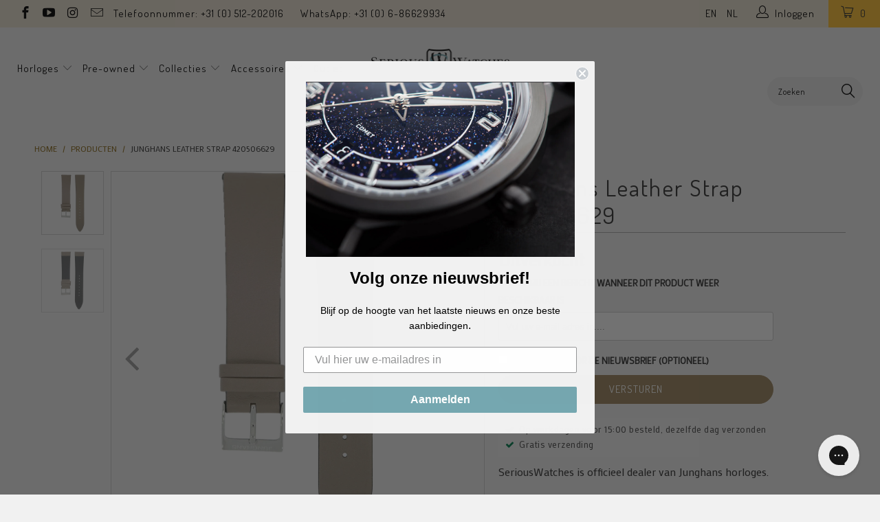

--- FILE ---
content_type: text/html; charset=utf-8
request_url: https://www.seriouswatches.eu/products/junghans-leather-strap-420506629
body_size: 41454
content:


 <!DOCTYPE html>
<!--[if lt IE 7 ]><html class="ie ie6" lang="nl"> <![endif]-->
<!--[if IE 7 ]><html class="ie ie7" lang="nl"> <![endif]-->
<!--[if IE 8 ]><html class="ie ie8" lang="nl"> <![endif]-->
<!--[if IE 9 ]><html class="ie ie9" lang="nl"> <![endif]-->
<!--[if (gte IE 10)|!(IE)]><!--><html lang="nl"> <!--<![endif]--> <head><!--Content in content_for_header -->
<!--LayoutHub-Embed--><meta name="layouthub" /><link rel="stylesheet" href="https://fonts.googleapis.com/css?display=swap&family=Poppins:100,200,300,400,500,600,700,800,900|Bitter:100,200,300,400,500,600,700,800,900" /><link rel="stylesheet" type="text/css" href="[data-uri]" media="all">
<!--LH--><!--/LayoutHub-Embed--><meta charset="utf-8"> <meta http-equiv="cleartype" content="on"> <meta name="robots" content="index,follow"> <!-- Google Tag Manager -->
<script>(function(w,d,s,l,i){w[l]=w[l]||[];w[l].push({'gtm.start':
new Date().getTime(),event:'gtm.js'});var f=d.getElementsByTagName(s)[0],
j=d.createElement(s),dl=l!='dataLayer'?'&l='+l:'';j.async=true;j.src=
'https://www.googletagmanager.com/gtm.js?id='+i+dl;f.parentNode.insertBefore(j,f);
})(window,document,'script','dataLayer','GTM-5RZ25FM');</script>
<!-- End Google Tag Manager --> <script src="//www.seriouswatches.eu/cdn/shop/t/37/assets/js.cookie.js?v=38612257539132261101632815763" type="text/javascript"></script> <meta name="google-site-verification" content="aY7dCGTlQOsYmJFm_6Lrm6akouWo-sTfKQ2pmngR-IE" /> <!-- Custom Fonts --> <link href="//fonts.googleapis.com/css?family=.|Dosis:light,normal,bold|Dosis:light,normal,bold|Dosis:light,normal,bold|Dosis:light,normal,bold|Exo+2:light,normal,bold" rel="stylesheet" type="text/css" /> <link href="//fonts.googleapis.com/css?family=Mako" rel="stylesheet"> <!-- Stylesheets for Turbo 2.1.0 --> <link href="//www.seriouswatches.eu/cdn/shop/t/37/assets/styles.scss.css?v=119275161851556527801695990253" rel="stylesheet" type="text/css" media="all" /> <link href="//www.seriouswatches.eu/cdn/shop/t/37/assets/code-base.scss.css?v=85576132110964558271717790037" rel="stylesheet" type="text/css" media="all" /> <script>
      /*! lazysizes - v3.0.0 */
      !function(a,b){var c=b(a,a.document);a.lazySizes=c,"object"==typeof module&&module.exports&&(module.exports=c)}(window,function(a,b){"use strict";if(b.getElementsByClassName){var c,d=b.documentElement,e=a.Date,f=a.HTMLPictureElement,g="addEventListener",h="getAttribute",i=a[g],j=a.setTimeout,k=a.requestAnimationFrame||j,l=a.requestIdleCallback,m=/^picture$/i,n=["load","error","lazyincluded","_lazyloaded"],o={},p=Array.prototype.forEach,q=function(a,b){return o[b]||(o[b]=new RegExp("(\\s|^)"+b+"(\\s|$)")),o[b].test(a[h]("class")||"")&&o[b]},r=function(a,b){q(a,b)||a.setAttribute("class",(a[h]("class")||"").trim()+" "+b)},s=function(a,b){var c;(c=q(a,b))&&a.setAttribute("class",(a[h]("class")||"").replace(c," "))},t=function(a,b,c){var d=c?g:"removeEventListener";c&&t(a,b),n.forEach(function(c){a[d](c,b)})},u=function(a,c,d,e,f){var g=b.createEvent("CustomEvent");return g.initCustomEvent(c,!e,!f,d||{}),a.dispatchEvent(g),g},v=function(b,d){var e;!f&&(e=a.picturefill||c.pf)?e({reevaluate:!0,elements:[b]}):d&&d.src&&(b.src=d.src)},w=function(a,b){return(getComputedStyle(a,null)||{})[b]},x=function(a,b,d){for(d=d||a.offsetWidth;d<c.minSize&&b&&!a._lazysizesWidth;)d=b.offsetWidth,b=b.parentNode;return d},y=function(){var a,c,d=[],e=[],f=d,g=function(){var b=f;for(f=d.length?e:d,a=!0,c=!1;b.length;)b.shift()();a=!1},h=function(d,e){a&&!e?d.apply(this,arguments):(f.push(d),c||(c=!0,(b.hidden?j:k)(g)))};return h._lsFlush=g,h}(),z=function(a,b){return b?function(){y(a)}:function(){var b=this,c=arguments;y(function(){a.apply(b,c)})}},A=function(a){var b,c=0,d=125,f=666,g=f,h=function(){b=!1,c=e.now(),a()},i=l?function(){l(h,{timeout:g}),g!==f&&(g=f)}:z(function(){j(h)},!0);return function(a){var f;(a=a===!0)&&(g=44),b||(b=!0,f=d-(e.now()-c),0>f&&(f=0),a||9>f&&l?i():j(i,f))}},B=function(a){var b,c,d=99,f=function(){b=null,a()},g=function(){var a=e.now()-c;d>a?j(g,d-a):(l||f)(f)};return function(){c=e.now(),b||(b=j(g,d))}},C=function(){var f,k,l,n,o,x,C,E,F,G,H,I,J,K,L,M=/^img$/i,N=/^iframe$/i,O="onscroll"in a&&!/glebot/.test(navigator.userAgent),P=0,Q=0,R=0,S=-1,T=function(a){R--,a&&a.target&&t(a.target,T),(!a||0>R||!a.target)&&(R=0)},U=function(a,c){var e,f=a,g="hidden"==w(b.body,"visibility")||"hidden"!=w(a,"visibility");for(F-=c,I+=c,G-=c,H+=c;g&&(f=f.offsetParent)&&f!=b.body&&f!=d;)g=(w(f,"opacity")||1)>0,g&&"visible"!=w(f,"overflow")&&(e=f.getBoundingClientRect(),g=H>e.left&&G<e.right&&I>e.top-1&&F<e.bottom+1);return g},V=function(){var a,e,g,i,j,m,n,p,q;if((o=c.loadMode)&&8>R&&(a=f.length)){e=0,S++,null==K&&("expand"in c||(c.expand=d.clientHeight>500&&d.clientWidth>500?500:370),J=c.expand,K=J*c.expFactor),K>Q&&1>R&&S>2&&o>2&&!b.hidden?(Q=K,S=0):Q=o>1&&S>1&&6>R?J:P;for(;a>e;e++)if(f[e]&&!f[e]._lazyRace)if(O)if((p=f[e][h]("data-expand"))&&(m=1*p)||(m=Q),q!==m&&(C=innerWidth+m*L,E=innerHeight+m,n=-1*m,q=m),g=f[e].getBoundingClientRect(),(I=g.bottom)>=n&&(F=g.top)<=E&&(H=g.right)>=n*L&&(G=g.left)<=C&&(I||H||G||F)&&(l&&3>R&&!p&&(3>o||4>S)||U(f[e],m))){if(ba(f[e]),j=!0,R>9)break}else!j&&l&&!i&&4>R&&4>S&&o>2&&(k[0]||c.preloadAfterLoad)&&(k[0]||!p&&(I||H||G||F||"auto"!=f[e][h](c.sizesAttr)))&&(i=k[0]||f[e]);else ba(f[e]);i&&!j&&ba(i)}},W=A(V),X=function(a){r(a.target,c.loadedClass),s(a.target,c.loadingClass),t(a.target,Z)},Y=z(X),Z=function(a){Y({target:a.target})},$=function(a,b){try{a.contentWindow.location.replace(b)}catch(c){a.src=b}},_=function(a){var b,d,e=a[h](c.srcsetAttr);(b=c.customMedia[a[h]("data-media")||a[h]("media")])&&a.setAttribute("media",b),e&&a.setAttribute("srcset",e),b&&(d=a.parentNode,d.insertBefore(a.cloneNode(),a),d.removeChild(a))},aa=z(function(a,b,d,e,f){var g,i,k,l,o,q;(o=u(a,"lazybeforeunveil",b)).defaultPrevented||(e&&(d?r(a,c.autosizesClass):a.setAttribute("sizes",e)),i=a[h](c.srcsetAttr),g=a[h](c.srcAttr),f&&(k=a.parentNode,l=k&&m.test(k.nodeName||"")),q=b.firesLoad||"src"in a&&(i||g||l),o={target:a},q&&(t(a,T,!0),clearTimeout(n),n=j(T,2500),r(a,c.loadingClass),t(a,Z,!0)),l&&p.call(k.getElementsByTagName("source"),_),i?a.setAttribute("srcset",i):g&&!l&&(N.test(a.nodeName)?$(a,g):a.src=g),(i||l)&&v(a,{src:g})),a._lazyRace&&delete a._lazyRace,s(a,c.lazyClass),y(function(){(!q||a.complete&&a.naturalWidth>1)&&(q?T(o):R--,X(o))},!0)}),ba=function(a){var b,d=M.test(a.nodeName),e=d&&(a[h](c.sizesAttr)||a[h]("sizes")),f="auto"==e;(!f&&l||!d||!a.src&&!a.srcset||a.complete||q(a,c.errorClass))&&(b=u(a,"lazyunveilread").detail,f&&D.updateElem(a,!0,a.offsetWidth),a._lazyRace=!0,R++,aa(a,b,f,e,d))},ca=function(){if(!l){if(e.now()-x<999)return void j(ca,999);var a=B(function(){c.loadMode=3,W()});l=!0,c.loadMode=3,W(),i("scroll",function(){3==c.loadMode&&(c.loadMode=2),a()},!0)}};return{_:function(){x=e.now(),f=b.getElementsByClassName(c.lazyClass),k=b.getElementsByClassName(c.lazyClass+" "+c.preloadClass),L=c.hFac,i("scroll",W,!0),i("resize",W,!0),a.MutationObserver?new MutationObserver(W).observe(d,{childList:!0,subtree:!0,attributes:!0}):(d[g]("DOMNodeInserted",W,!0),d[g]("DOMAttrModified",W,!0),setInterval(W,999)),i("hashchange",W,!0),["focus","mouseover","click","load","transitionend","animationend","webkitAnimationEnd"].forEach(function(a){b[g](a,W,!0)}),/d$|^c/.test(b.readyState)?ca():(i("load",ca),b[g]("DOMContentLoaded",W),j(ca,2e4)),f.length?(V(),y._lsFlush()):W()},checkElems:W,unveil:ba}}(),D=function(){var a,d=z(function(a,b,c,d){var e,f,g;if(a._lazysizesWidth=d,d+="px",a.setAttribute("sizes",d),m.test(b.nodeName||""))for(e=b.getElementsByTagName("source"),f=0,g=e.length;g>f;f++)e[f].setAttribute("sizes",d);c.detail.dataAttr||v(a,c.detail)}),e=function(a,b,c){var e,f=a.parentNode;f&&(c=x(a,f,c),e=u(a,"lazybeforesizes",{width:c,dataAttr:!!b}),e.defaultPrevented||(c=e.detail.width,c&&c!==a._lazysizesWidth&&d(a,f,e,c)))},f=function(){var b,c=a.length;if(c)for(b=0;c>b;b++)e(a[b])},g=B(f);return{_:function(){a=b.getElementsByClassName(c.autosizesClass),i("resize",g)},checkElems:g,updateElem:e}}(),E=function(){E.i||(E.i=!0,D._(),C._())};return function(){var b,d={lazyClass:"lazyload",loadedClass:"lazyloaded",loadingClass:"lazyloading",preloadClass:"lazypreload",errorClass:"lazyerror",autosizesClass:"lazyautosizes",srcAttr:"data-src",srcsetAttr:"data-srcset",sizesAttr:"data-sizes",minSize:40,customMedia:{},init:!0,expFactor:1.5,hFac:.8,loadMode:2};c=a.lazySizesConfig||a.lazysizesConfig||{};for(b in d)b in c||(c[b]=d[b]);a.lazySizesConfig=c,j(function(){c.init&&E()})}(),{cfg:c,autoSizer:D,loader:C,init:E,uP:v,aC:r,rC:s,hC:q,fire:u,gW:x,rAF:y}}});</script> <title>Junghans Leather Strap 420506629 - SeriousWatches.eu</title> <meta name="description" content="SeriousWatches is officieel dealer van Junghans horloges." />
    

    



<meta name="author" content="SeriousWatches.eu">
<meta property="og:url" content="https://www.seriouswatches.eu/products/junghans-leather-strap-420506629">
<meta property="og:site_name" content="SeriousWatches.eu"> <meta property="og:type" content="product"> <meta property="og:title" content="Junghans Leather Strap 420506629"> <meta property="og:image" content="http://www.seriouswatches.eu/cdn/shop/products/STR040-1_600x.png?v=1618480449"> <meta property="og:image:secure_url" content="https://www.seriouswatches.eu/cdn/shop/products/STR040-1_600x.png?v=1618480449"> <meta property="og:image" content="http://www.seriouswatches.eu/cdn/shop/products/STR040-2_600x.png?v=1618480452"> <meta property="og:image:secure_url" content="https://www.seriouswatches.eu/cdn/shop/products/STR040-2_600x.png?v=1618480452"> <meta property="og:price:amount" content="72.50"> <meta property="og:price:currency" content="EUR"> <meta property="og:description" content="SeriousWatches is officieel dealer van Junghans horloges.">




<meta name="twitter:card" content="summary"> <meta name="twitter:title" content="Junghans Leather Strap 420506629"> <meta name="twitter:description" content="SeriousWatches is officieel dealer van Junghans horloges."> <meta name="twitter:image" content="https://www.seriouswatches.eu/cdn/shop/products/STR040-1_240x.png?v=1618480449"> <meta name="twitter:image:width" content="240"> <meta name="twitter:image:height" content="240"> <!-- Mobile Specific Metas --> <meta name="HandheldFriendly" content="True"> <meta name="MobileOptimized" content="320"> <meta name="viewport" content="width=device-width,initial-scale=1"> <meta name="theme-color" content="#f1f1f1"> <!-- font awesome --> <script src="//use.fontawesome.com/108fa16283.js"></script> <link rel="shortcut icon" type="image/x-icon" href="//www.seriouswatches.eu/cdn/shop/files/streamdeck_key_Monogram_square_32x32_2_32x32.png?v=1613710891"> <link rel="canonical" href="https://www.seriouswatches.eu/products/junghans-leather-strap-420506629" /> <!-- TrustBox script --> <script type="text/javascript" src="//widget.trustpilot.com/bootstrap/v5/tp.widget.bootstrap.min.js" async></script> <!-- End Trustbox script --> <script>window.performance && window.performance.mark && window.performance.mark('shopify.content_for_header.start');</script><meta id="shopify-digital-wallet" name="shopify-digital-wallet" content="/22130199/digital_wallets/dialog">
<meta name="shopify-checkout-api-token" content="63e151e131fa49647051a3208002b50b">
<meta id="in-context-paypal-metadata" data-shop-id="22130199" data-venmo-supported="false" data-environment="production" data-locale="nl_NL" data-paypal-v4="true" data-currency="EUR">
<link rel="alternate" type="application/json+oembed" href="https://www.seriouswatches.eu/products/junghans-leather-strap-420506629.oembed">
<script async="async" src="/checkouts/internal/preloads.js?locale=nl-NL"></script>
<link rel="preconnect" href="https://shop.app" crossorigin="anonymous">
<script async="async" src="https://shop.app/checkouts/internal/preloads.js?locale=nl-NL&shop_id=22130199" crossorigin="anonymous"></script>
<script id="apple-pay-shop-capabilities" type="application/json">{"shopId":22130199,"countryCode":"NL","currencyCode":"EUR","merchantCapabilities":["supports3DS"],"merchantId":"gid:\/\/shopify\/Shop\/22130199","merchantName":"SeriousWatches.eu","requiredBillingContactFields":["postalAddress","email","phone"],"requiredShippingContactFields":["postalAddress","email","phone"],"shippingType":"shipping","supportedNetworks":["visa","maestro","masterCard","amex"],"total":{"type":"pending","label":"SeriousWatches.eu","amount":"1.00"},"shopifyPaymentsEnabled":true,"supportsSubscriptions":true}</script>
<script id="shopify-features" type="application/json">{"accessToken":"63e151e131fa49647051a3208002b50b","betas":["rich-media-storefront-analytics"],"domain":"www.seriouswatches.eu","predictiveSearch":true,"shopId":22130199,"locale":"nl"}</script>
<script>var Shopify = Shopify || {};
Shopify.shop = "serious-watches-nl.myshopify.com";
Shopify.locale = "nl";
Shopify.currency = {"active":"EUR","rate":"1.0"};
Shopify.country = "NL";
Shopify.theme = {"name":"Serious Watches | v 3.3.0","id":120461623365,"schema_name":"Turbo","schema_version":"3.3.0","theme_store_id":null,"role":"main"};
Shopify.theme.handle = "null";
Shopify.theme.style = {"id":null,"handle":null};
Shopify.cdnHost = "www.seriouswatches.eu/cdn";
Shopify.routes = Shopify.routes || {};
Shopify.routes.root = "/";</script>
<script type="module">!function(o){(o.Shopify=o.Shopify||{}).modules=!0}(window);</script>
<script>!function(o){function n(){var o=[];function n(){o.push(Array.prototype.slice.apply(arguments))}return n.q=o,n}var t=o.Shopify=o.Shopify||{};t.loadFeatures=n(),t.autoloadFeatures=n()}(window);</script>
<script>
  window.ShopifyPay = window.ShopifyPay || {};
  window.ShopifyPay.apiHost = "shop.app\/pay";
  window.ShopifyPay.redirectState = null;
</script>
<script id="shop-js-analytics" type="application/json">{"pageType":"product"}</script>
<script defer="defer" async type="module" src="//www.seriouswatches.eu/cdn/shopifycloud/shop-js/modules/v2/client.init-shop-cart-sync_6EKkpqRI.nl.esm.js"></script>
<script defer="defer" async type="module" src="//www.seriouswatches.eu/cdn/shopifycloud/shop-js/modules/v2/chunk.common_3amyFQVI.esm.js"></script>
<script type="module">
  await import("//www.seriouswatches.eu/cdn/shopifycloud/shop-js/modules/v2/client.init-shop-cart-sync_6EKkpqRI.nl.esm.js");
await import("//www.seriouswatches.eu/cdn/shopifycloud/shop-js/modules/v2/chunk.common_3amyFQVI.esm.js");

  window.Shopify.SignInWithShop?.initShopCartSync?.({"fedCMEnabled":true,"windoidEnabled":true});

</script>
<script>
  window.Shopify = window.Shopify || {};
  if (!window.Shopify.featureAssets) window.Shopify.featureAssets = {};
  window.Shopify.featureAssets['shop-js'] = {"shop-cart-sync":["modules/v2/client.shop-cart-sync_DZmSjWzz.nl.esm.js","modules/v2/chunk.common_3amyFQVI.esm.js"],"init-fed-cm":["modules/v2/client.init-fed-cm_giTMTaxo.nl.esm.js","modules/v2/chunk.common_3amyFQVI.esm.js"],"shop-button":["modules/v2/client.shop-button_D98oU0qV.nl.esm.js","modules/v2/chunk.common_3amyFQVI.esm.js"],"shop-cash-offers":["modules/v2/client.shop-cash-offers_DMV0VsjF.nl.esm.js","modules/v2/chunk.common_3amyFQVI.esm.js","modules/v2/chunk.modal_DUXZR_0p.esm.js"],"init-windoid":["modules/v2/client.init-windoid_Cw3EwRoF.nl.esm.js","modules/v2/chunk.common_3amyFQVI.esm.js"],"init-shop-email-lookup-coordinator":["modules/v2/client.init-shop-email-lookup-coordinator_BOUuYTyQ.nl.esm.js","modules/v2/chunk.common_3amyFQVI.esm.js"],"shop-toast-manager":["modules/v2/client.shop-toast-manager_B4egFvJY.nl.esm.js","modules/v2/chunk.common_3amyFQVI.esm.js"],"shop-login-button":["modules/v2/client.shop-login-button_CpQbSvoR.nl.esm.js","modules/v2/chunk.common_3amyFQVI.esm.js","modules/v2/chunk.modal_DUXZR_0p.esm.js"],"avatar":["modules/v2/client.avatar_BTnouDA3.nl.esm.js"],"pay-button":["modules/v2/client.pay-button_C5OzN0Xn.nl.esm.js","modules/v2/chunk.common_3amyFQVI.esm.js"],"init-shop-cart-sync":["modules/v2/client.init-shop-cart-sync_6EKkpqRI.nl.esm.js","modules/v2/chunk.common_3amyFQVI.esm.js"],"init-customer-accounts":["modules/v2/client.init-customer-accounts_CWWqHCxQ.nl.esm.js","modules/v2/client.shop-login-button_CpQbSvoR.nl.esm.js","modules/v2/chunk.common_3amyFQVI.esm.js","modules/v2/chunk.modal_DUXZR_0p.esm.js"],"init-shop-for-new-customer-accounts":["modules/v2/client.init-shop-for-new-customer-accounts_CcvmrONS.nl.esm.js","modules/v2/client.shop-login-button_CpQbSvoR.nl.esm.js","modules/v2/chunk.common_3amyFQVI.esm.js","modules/v2/chunk.modal_DUXZR_0p.esm.js"],"init-customer-accounts-sign-up":["modules/v2/client.init-customer-accounts-sign-up_24fR4HHs.nl.esm.js","modules/v2/client.shop-login-button_CpQbSvoR.nl.esm.js","modules/v2/chunk.common_3amyFQVI.esm.js","modules/v2/chunk.modal_DUXZR_0p.esm.js"],"checkout-modal":["modules/v2/client.checkout-modal_L4S7Y1ps.nl.esm.js","modules/v2/chunk.common_3amyFQVI.esm.js","modules/v2/chunk.modal_DUXZR_0p.esm.js"],"shop-follow-button":["modules/v2/client.shop-follow-button_CUefG8va.nl.esm.js","modules/v2/chunk.common_3amyFQVI.esm.js","modules/v2/chunk.modal_DUXZR_0p.esm.js"],"lead-capture":["modules/v2/client.lead-capture_DVkpEUJZ.nl.esm.js","modules/v2/chunk.common_3amyFQVI.esm.js","modules/v2/chunk.modal_DUXZR_0p.esm.js"],"shop-login":["modules/v2/client.shop-login_CpLXnE3w.nl.esm.js","modules/v2/chunk.common_3amyFQVI.esm.js","modules/v2/chunk.modal_DUXZR_0p.esm.js"],"payment-terms":["modules/v2/client.payment-terms_Bec1wZji.nl.esm.js","modules/v2/chunk.common_3amyFQVI.esm.js","modules/v2/chunk.modal_DUXZR_0p.esm.js"]};
</script>
<script>(function() {
  var isLoaded = false;
  function asyncLoad() {
    if (isLoaded) return;
    isLoaded = true;
    var urls = ["https:\/\/chimpstatic.com\/mcjs-connected\/js\/users\/f626b254cd98c1eb8b37e0b4c\/892a7ee4f5297709a40505138.js?shop=serious-watches-nl.myshopify.com","https:\/\/app.layouthub.com\/shopify\/layouthub.js?shop=serious-watches-nl.myshopify.com","https:\/\/config.gorgias.chat\/bundle-loader\/01GYCBZC4WKYE94EYQ7VEC14M6?source=shopify1click\u0026shop=serious-watches-nl.myshopify.com","https:\/\/cdn.9gtb.com\/loader.js?g_cvt_id=0e92a3e7-755d-4ab7-ab52-3c4867b67f83\u0026shop=serious-watches-nl.myshopify.com","\/\/backinstock.useamp.com\/widget\/14145_1767154102.js?category=bis\u0026v=6\u0026shop=serious-watches-nl.myshopify.com"];
    for (var i = 0; i <urls.length; i++) {
      var s = document.createElement('script');
      s.type = 'text/javascript';
      s.async = true;
      s.src = urls[i];
      var x = document.getElementsByTagName('script')[0];
      x.parentNode.insertBefore(s, x);
    }
  };
  if(window.attachEvent) {
    window.attachEvent('onload', asyncLoad);
  } else {
    window.addEventListener('load', asyncLoad, false);
  }
})();</script>
<script id="__st">var __st={"a":22130199,"offset":3600,"reqid":"0c2917ff-7ad1-4373-9500-749d93c73254-1768511307","pageurl":"www.seriouswatches.eu\/products\/junghans-leather-strap-420506629","u":"2d1d5a42f1cb","p":"product","rtyp":"product","rid":6574504837189};</script>
<script>window.ShopifyPaypalV4VisibilityTracking = true;</script>
<script id="captcha-bootstrap">!function(){'use strict';const t='contact',e='account',n='new_comment',o=[[t,t],['blogs',n],['comments',n],[t,'customer']],c=[[e,'customer_login'],[e,'guest_login'],[e,'recover_customer_password'],[e,'create_customer']],r=t=>t.map((([t,e])=>`form[action*='/${t}']:not([data-nocaptcha='true']) input[name='form_type'][value='${e}']`)).join(','),a=t=>()=>t?[...document.querySelectorAll(t)].map((t=>t.form)):[];function s(){const t=[...o],e=r(t);return a(e)}const i='password',u='form_key',d=['recaptcha-v3-token','g-recaptcha-response','h-captcha-response',i],f=()=>{try{return window.sessionStorage}catch{return}},m='__shopify_v',_=t=>t.elements[u];function p(t,e,n=!1){try{const o=window.sessionStorage,c=JSON.parse(o.getItem(e)),{data:r}=function(t){const{data:e,action:n}=t;return t[m]||n?{data:e,action:n}:{data:t,action:n}}(c);for(const[e,n]of Object.entries(r))t.elements[e]&&(t.elements[e].value=n);n&&o.removeItem(e)}catch(o){console.error('form repopulation failed',{error:o})}}const l='form_type',E='cptcha';function T(t){t.dataset[E]=!0}const w=window,h=w.document,L='Shopify',v='ce_forms',y='captcha';let A=!1;((t,e)=>{const n=(g='f06e6c50-85a8-45c8-87d0-21a2b65856fe',I='https://cdn.shopify.com/shopifycloud/storefront-forms-hcaptcha/ce_storefront_forms_captcha_hcaptcha.v1.5.2.iife.js',D={infoText:'Beschermd door hCaptcha',privacyText:'Privacy',termsText:'Voorwaarden'},(t,e,n)=>{const o=w[L][v],c=o.bindForm;if(c)return c(t,g,e,D).then(n);var r;o.q.push([[t,g,e,D],n]),r=I,A||(h.body.append(Object.assign(h.createElement('script'),{id:'captcha-provider',async:!0,src:r})),A=!0)});var g,I,D;w[L]=w[L]||{},w[L][v]=w[L][v]||{},w[L][v].q=[],w[L][y]=w[L][y]||{},w[L][y].protect=function(t,e){n(t,void 0,e),T(t)},Object.freeze(w[L][y]),function(t,e,n,w,h,L){const[v,y,A,g]=function(t,e,n){const i=e?o:[],u=t?c:[],d=[...i,...u],f=r(d),m=r(i),_=r(d.filter((([t,e])=>n.includes(e))));return[a(f),a(m),a(_),s()]}(w,h,L),I=t=>{const e=t.target;return e instanceof HTMLFormElement?e:e&&e.form},D=t=>v().includes(t);t.addEventListener('submit',(t=>{const e=I(t);if(!e)return;const n=D(e)&&!e.dataset.hcaptchaBound&&!e.dataset.recaptchaBound,o=_(e),c=g().includes(e)&&(!o||!o.value);(n||c)&&t.preventDefault(),c&&!n&&(function(t){try{if(!f())return;!function(t){const e=f();if(!e)return;const n=_(t);if(!n)return;const o=n.value;o&&e.removeItem(o)}(t);const e=Array.from(Array(32),(()=>Math.random().toString(36)[2])).join('');!function(t,e){_(t)||t.append(Object.assign(document.createElement('input'),{type:'hidden',name:u})),t.elements[u].value=e}(t,e),function(t,e){const n=f();if(!n)return;const o=[...t.querySelectorAll(`input[type='${i}']`)].map((({name:t})=>t)),c=[...d,...o],r={};for(const[a,s]of new FormData(t).entries())c.includes(a)||(r[a]=s);n.setItem(e,JSON.stringify({[m]:1,action:t.action,data:r}))}(t,e)}catch(e){console.error('failed to persist form',e)}}(e),e.submit())}));const S=(t,e)=>{t&&!t.dataset[E]&&(n(t,e.some((e=>e===t))),T(t))};for(const o of['focusin','change'])t.addEventListener(o,(t=>{const e=I(t);D(e)&&S(e,y())}));const B=e.get('form_key'),M=e.get(l),P=B&&M;t.addEventListener('DOMContentLoaded',(()=>{const t=y();if(P)for(const e of t)e.elements[l].value===M&&p(e,B);[...new Set([...A(),...v().filter((t=>'true'===t.dataset.shopifyCaptcha))])].forEach((e=>S(e,t)))}))}(h,new URLSearchParams(w.location.search),n,t,e,['guest_login'])})(!0,!0)}();</script>
<script integrity="sha256-4kQ18oKyAcykRKYeNunJcIwy7WH5gtpwJnB7kiuLZ1E=" data-source-attribution="shopify.loadfeatures" defer="defer" src="//www.seriouswatches.eu/cdn/shopifycloud/storefront/assets/storefront/load_feature-a0a9edcb.js" crossorigin="anonymous"></script>
<script crossorigin="anonymous" defer="defer" src="//www.seriouswatches.eu/cdn/shopifycloud/storefront/assets/shopify_pay/storefront-65b4c6d7.js?v=20250812"></script>
<script data-source-attribution="shopify.dynamic_checkout.dynamic.init">var Shopify=Shopify||{};Shopify.PaymentButton=Shopify.PaymentButton||{isStorefrontPortableWallets:!0,init:function(){window.Shopify.PaymentButton.init=function(){};var t=document.createElement("script");t.src="https://www.seriouswatches.eu/cdn/shopifycloud/portable-wallets/latest/portable-wallets.nl.js",t.type="module",document.head.appendChild(t)}};
</script>
<script data-source-attribution="shopify.dynamic_checkout.buyer_consent">
  function portableWalletsHideBuyerConsent(e){var t=document.getElementById("shopify-buyer-consent"),n=document.getElementById("shopify-subscription-policy-button");t&&n&&(t.classList.add("hidden"),t.setAttribute("aria-hidden","true"),n.removeEventListener("click",e))}function portableWalletsShowBuyerConsent(e){var t=document.getElementById("shopify-buyer-consent"),n=document.getElementById("shopify-subscription-policy-button");t&&n&&(t.classList.remove("hidden"),t.removeAttribute("aria-hidden"),n.addEventListener("click",e))}window.Shopify?.PaymentButton&&(window.Shopify.PaymentButton.hideBuyerConsent=portableWalletsHideBuyerConsent,window.Shopify.PaymentButton.showBuyerConsent=portableWalletsShowBuyerConsent);
</script>
<script data-source-attribution="shopify.dynamic_checkout.cart.bootstrap">document.addEventListener("DOMContentLoaded",(function(){function t(){return document.querySelector("shopify-accelerated-checkout-cart, shopify-accelerated-checkout")}if(t())Shopify.PaymentButton.init();else{new MutationObserver((function(e,n){t()&&(Shopify.PaymentButton.init(),n.disconnect())})).observe(document.body,{childList:!0,subtree:!0})}}));
</script>
<link id="shopify-accelerated-checkout-styles" rel="stylesheet" media="screen" href="https://www.seriouswatches.eu/cdn/shopifycloud/portable-wallets/latest/accelerated-checkout-backwards-compat.css" crossorigin="anonymous">
<style id="shopify-accelerated-checkout-cart">
        #shopify-buyer-consent {
  margin-top: 1em;
  display: inline-block;
  width: 100%;
}

#shopify-buyer-consent.hidden {
  display: none;
}

#shopify-subscription-policy-button {
  background: none;
  border: none;
  padding: 0;
  text-decoration: underline;
  font-size: inherit;
  cursor: pointer;
}

#shopify-subscription-policy-button::before {
  box-shadow: none;
}

      </style>

<script>window.performance && window.performance.mark && window.performance.mark('shopify.content_for_header.end');</script>
    
<!-- Start of Judge.me Core -->
<link rel="dns-prefetch" href="https://cdn.judge.me/">
<script data-cfasync='false' class='jdgm-settings-script'>window.jdgmSettings={"pagination":5,"disable_web_reviews":false,"badge_no_review_text":"Nog geen reviews","badge_n_reviews_text":"{{ n }} review/reviews","badge_star_color":"#ffc335","hide_badge_preview_if_no_reviews":true,"badge_hide_text":false,"enforce_center_preview_badge":false,"widget_title":"Klanten reviews","widget_open_form_text":"Schrijf een review","widget_close_form_text":"Cancel review","widget_refresh_page_text":"Refresh pagina","widget_summary_text":"Gebaseerd op {{ number_of_reviews }} reviews","widget_no_review_text":"Nog geen reviews","widget_name_field_text":"Naam","widget_verified_name_field_text":"Naam (Wordt weergegeven)","widget_name_placeholder_text":"Naam (Wordt weergegeven)","widget_required_field_error_text":"Vereist","widget_email_field_text":"E-mail adres","widget_verified_email_field_text":"E-mail adres (niet getoond)","widget_email_placeholder_text":"E-mail adres (niet getoond)","widget_email_field_error_text":"Vul een geldig e-mail adres in","widget_rating_field_text":"Waardering","widget_review_title_field_text":"Review titel","widget_review_title_placeholder_text":"Geef je review een titel","widget_review_body_field_text":"Review content","widget_review_body_placeholder_text":"Schrijf hier je review","widget_pictures_field_text":"Afbeelding (optional)","widget_submit_review_text":"Verstuur review","widget_submit_verified_review_text":"Verstuur review","widget_submit_success_msg_with_auto_publish":"Bedankt voor het schrijven van een review! Je review zal geplaatst worden als hij goedgekeurd is bij een beheerder.","widget_submit_success_msg_no_auto_publish":"Bedankt voor het schrijven van een review! Je review zal geplaatst worden als hij goedgekeurd is bij een beheerder.","widget_show_default_reviews_out_of_total_text":"Showing {{ n_reviews_shown }} out of {{ n_reviews }} reviews.","widget_show_all_link_text":"Show all","widget_show_less_link_text":"Show less","widget_author_said_text":"{{ reviewer_name }} said:","widget_days_text":"{{ n }} dagen geleden","widget_weeks_text":"{{ n }} week/weken geleden","widget_months_text":"{{ n }} maand/maanden geleden","widget_years_text":"{{ n }} jaar/jaren geleden","widget_yesterday_text":"Gisteren","widget_today_text":"Vandaag","widget_replied_text":"\u003e\u003e {{ shop_name }} replied:","widget_read_more_text":"Lees meer","widget_reviewer_name_as_initial":"","widget_rating_filter_color":"#ffc335","widget_rating_filter_see_all_text":"Bekijk alle reviews","widget_sorting_most_recent_text":"Meest recente","widget_sorting_highest_rating_text":"Hoogste waardering","widget_sorting_lowest_rating_text":"Laagste waardering","widget_sorting_with_pictures_text":"Met afbeelding","widget_sorting_most_helpful_text":"Meest gewaardeerd","widget_open_question_form_text":"Stel een vraag","widget_reviews_subtab_text":"Reviews","widget_questions_subtab_text":"Vragen","widget_question_label_text":"Vraag","widget_answer_label_text":"Antwoord","widget_question_placeholder_text":"Stel hier een vraag","widget_submit_question_text":"Verstuur je vraag","widget_question_submit_success_text":"Bedankt voor je vraag! We zullen laten weten als je vraag beantwoordt is.","widget_star_color":"#ffc335","verified_badge_text":"Verified","verified_badge_bg_color":"","verified_badge_text_color":"","verified_badge_placement":"left-of-reviewer-name","widget_review_max_height":"","widget_hide_border":false,"widget_social_share":true,"widget_thumb":true,"widget_review_location_show":false,"widget_location_format":"country_iso_code","all_reviews_include_out_of_store_products":true,"all_reviews_out_of_store_text":"(out of store)","all_reviews_pagination":100,"all_reviews_product_name_prefix_text":"about","enable_review_pictures":true,"enable_question_anwser":true,"widget_theme":"","review_date_format":"mm/dd/yyyy","default_sort_method":"most-recent","widget_product_reviews_subtab_text":"Product Reviews","widget_shop_reviews_subtab_text":"Shop Reviews","widget_other_products_reviews_text":"Reviews for other products","widget_store_reviews_subtab_text":"Store reviews","widget_no_store_reviews_text":"This store hasn't received any reviews yet","widget_web_restriction_product_reviews_text":"This product hasn't received any reviews yet","widget_no_items_text":"No items found","widget_show_more_text":"Show more","widget_write_a_store_review_text":"Write a Store Review","widget_other_languages_heading":"Reviews in Other Languages","widget_translate_review_text":"Translate review to {{ language }}","widget_translating_review_text":"Translating...","widget_show_original_translation_text":"Show original ({{ language }})","widget_translate_review_failed_text":"Review couldn't be translated.","widget_translate_review_retry_text":"Retry","widget_translate_review_try_again_later_text":"Try again later","show_product_url_for_grouped_product":false,"widget_sorting_pictures_first_text":"Afbeelding als eerste","show_pictures_on_all_rev_page_mobile":false,"show_pictures_on_all_rev_page_desktop":false,"floating_tab_hide_mobile_install_preference":false,"floating_tab_button_name":"Waarom SeriousWatches?","floating_tab_title":"Lees wat klanten over onze producten zeggen","floating_tab_button_color":"","floating_tab_button_background_color":"","floating_tab_url":"","floating_tab_url_enabled":false,"floating_tab_tab_style":"text","all_reviews_text_badge_text":"Customers rate us {{ shop.metafields.judgeme.all_reviews_rating | round: 1 }}/5 based on {{ shop.metafields.judgeme.all_reviews_count }} reviews.","all_reviews_text_badge_text_branded_style":"{{ shop.metafields.judgeme.all_reviews_rating | round: 1 }} out of 5 stars based on {{ shop.metafields.judgeme.all_reviews_count }} reviews","is_all_reviews_text_badge_a_link":false,"show_stars_for_all_reviews_text_badge":false,"all_reviews_text_badge_url":"","all_reviews_text_style":"text","all_reviews_text_color_style":"judgeme_brand_color","all_reviews_text_color":"#108474","all_reviews_text_show_jm_brand":true,"featured_carousel_show_header":true,"featured_carousel_title":"Let customers speak for us","testimonials_carousel_title":"Customers are saying","videos_carousel_title":"Real customer stories","cards_carousel_title":"Customers are saying","featured_carousel_count_text":"from {{ n }} reviews","featured_carousel_add_link_to_all_reviews_page":false,"featured_carousel_url":"","featured_carousel_show_images":true,"featured_carousel_autoslide_interval":5,"featured_carousel_arrows_on_the_sides":false,"featured_carousel_height":250,"featured_carousel_width":80,"featured_carousel_image_size":0,"featured_carousel_image_height":250,"featured_carousel_arrow_color":"#eeeeee","verified_count_badge_style":"vintage","verified_count_badge_orientation":"horizontal","verified_count_badge_color_style":"judgeme_brand_color","verified_count_badge_color":"#108474","is_verified_count_badge_a_link":false,"verified_count_badge_url":"","verified_count_badge_show_jm_brand":true,"widget_rating_preset_default":5,"widget_first_sub_tab":"product-reviews","widget_show_histogram":true,"widget_histogram_use_custom_color":true,"widget_pagination_use_custom_color":false,"widget_star_use_custom_color":true,"widget_verified_badge_use_custom_color":false,"widget_write_review_use_custom_color":false,"picture_reminder_submit_button":"Upload Pictures","enable_review_videos":false,"mute_video_by_default":false,"widget_sorting_videos_first_text":"Videos First","widget_review_pending_text":"Pending","featured_carousel_items_for_large_screen":3,"social_share_options_order":"Facebook,Twitter","remove_microdata_snippet":false,"disable_json_ld":false,"enable_json_ld_products":false,"preview_badge_show_question_text":false,"preview_badge_no_question_text":"No questions","preview_badge_n_question_text":"{{ number_of_questions }} question/questions","qa_badge_show_icon":false,"qa_badge_position":"same-row","remove_judgeme_branding":false,"widget_add_search_bar":false,"widget_search_bar_placeholder":"Search","widget_sorting_verified_only_text":"Verified only","featured_carousel_theme":"default","featured_carousel_show_rating":true,"featured_carousel_show_title":true,"featured_carousel_show_body":true,"featured_carousel_show_date":false,"featured_carousel_show_reviewer":true,"featured_carousel_show_product":false,"featured_carousel_header_background_color":"#108474","featured_carousel_header_text_color":"#ffffff","featured_carousel_name_product_separator":"reviewed","featured_carousel_full_star_background":"#108474","featured_carousel_empty_star_background":"#dadada","featured_carousel_vertical_theme_background":"#f9fafb","featured_carousel_verified_badge_enable":false,"featured_carousel_verified_badge_color":"#108474","featured_carousel_border_style":"round","featured_carousel_review_line_length_limit":3,"featured_carousel_more_reviews_button_text":"Read more reviews","featured_carousel_view_product_button_text":"View product","all_reviews_page_load_reviews_on":"scroll","all_reviews_page_load_more_text":"Load More Reviews","disable_fb_tab_reviews":false,"enable_ajax_cdn_cache":false,"widget_public_name_text":"displayed publicly like","default_reviewer_name":"John Smith","default_reviewer_name_has_non_latin":true,"widget_reviewer_anonymous":"Anonymous","medals_widget_title":"Judge.me Review Medals","medals_widget_background_color":"#f9fafb","medals_widget_position":"footer_all_pages","medals_widget_border_color":"#f9fafb","medals_widget_verified_text_position":"left","medals_widget_use_monochromatic_version":false,"medals_widget_elements_color":"#108474","show_reviewer_avatar":true,"widget_invalid_yt_video_url_error_text":"Not a YouTube video URL","widget_max_length_field_error_text":"Please enter no more than {0} characters.","widget_show_country_flag":false,"widget_show_collected_via_shop_app":true,"widget_verified_by_shop_badge_style":"light","widget_verified_by_shop_text":"Verified by Shop","widget_show_photo_gallery":false,"widget_load_with_code_splitting":true,"widget_ugc_install_preference":false,"widget_ugc_title":"Made by us, Shared by you","widget_ugc_subtitle":"Tag us to see your picture featured in our page","widget_ugc_arrows_color":"#ffffff","widget_ugc_primary_button_text":"Buy Now","widget_ugc_primary_button_background_color":"#108474","widget_ugc_primary_button_text_color":"#ffffff","widget_ugc_primary_button_border_width":"0","widget_ugc_primary_button_border_style":"none","widget_ugc_primary_button_border_color":"#108474","widget_ugc_primary_button_border_radius":"25","widget_ugc_secondary_button_text":"Load More","widget_ugc_secondary_button_background_color":"#ffffff","widget_ugc_secondary_button_text_color":"#108474","widget_ugc_secondary_button_border_width":"2","widget_ugc_secondary_button_border_style":"solid","widget_ugc_secondary_button_border_color":"#108474","widget_ugc_secondary_button_border_radius":"25","widget_ugc_reviews_button_text":"View Reviews","widget_ugc_reviews_button_background_color":"#ffffff","widget_ugc_reviews_button_text_color":"#108474","widget_ugc_reviews_button_border_width":"2","widget_ugc_reviews_button_border_style":"solid","widget_ugc_reviews_button_border_color":"#108474","widget_ugc_reviews_button_border_radius":"25","widget_ugc_reviews_button_link_to":"judgeme-reviews-page","widget_ugc_show_post_date":true,"widget_ugc_max_width":"800","widget_rating_metafield_value_type":true,"widget_primary_color":"#108474","widget_enable_secondary_color":false,"widget_secondary_color":"#edf5f5","widget_summary_average_rating_text":"{{ average_rating }} out of 5","widget_media_grid_title":"Customer photos \u0026 videos","widget_media_grid_see_more_text":"See more","widget_round_style":false,"widget_show_product_medals":true,"widget_verified_by_judgeme_text":"Verified by Judge.me","widget_show_store_medals":true,"widget_verified_by_judgeme_text_in_store_medals":"Verified by Judge.me","widget_media_field_exceed_quantity_message":"Sorry, we can only accept {{ max_media }} for one review.","widget_media_field_exceed_limit_message":"{{ file_name }} is too large, please select a {{ media_type }} less than {{ size_limit }}MB.","widget_review_submitted_text":"Review Submitted!","widget_question_submitted_text":"Question Submitted!","widget_close_form_text_question":"Cancel","widget_write_your_answer_here_text":"Write your answer here","widget_enabled_branded_link":true,"widget_show_collected_by_judgeme":false,"widget_reviewer_name_color":"","widget_write_review_text_color":"","widget_write_review_bg_color":"","widget_collected_by_judgeme_text":"collected by Judge.me","widget_pagination_type":"standard","widget_load_more_text":"Load More","widget_load_more_color":"#108474","widget_full_review_text":"Full Review","widget_read_more_reviews_text":"Read More Reviews","widget_read_questions_text":"Read Questions","widget_questions_and_answers_text":"Questions \u0026 Answers","widget_verified_by_text":"Verified by","widget_verified_text":"Verified","widget_number_of_reviews_text":"{{ number_of_reviews }} reviews","widget_back_button_text":"Back","widget_next_button_text":"Next","widget_custom_forms_filter_button":"Filters","custom_forms_style":"vertical","widget_show_review_information":false,"how_reviews_are_collected":"How reviews are collected?","widget_show_review_keywords":false,"widget_gdpr_statement":"How we use your data: We'll only contact you about the review you left, and only if necessary. By submitting your review, you agree to Judge.me's \u003ca href='https://judge.me/terms' target='_blank' rel='nofollow noopener'\u003eterms\u003c/a\u003e, \u003ca href='https://judge.me/privacy' target='_blank' rel='nofollow noopener'\u003eprivacy\u003c/a\u003e and \u003ca href='https://judge.me/content-policy' target='_blank' rel='nofollow noopener'\u003econtent\u003c/a\u003e policies.","widget_multilingual_sorting_enabled":false,"widget_translate_review_content_enabled":false,"widget_translate_review_content_method":"manual","popup_widget_review_selection":"automatically_with_pictures","popup_widget_round_border_style":true,"popup_widget_show_title":true,"popup_widget_show_body":true,"popup_widget_show_reviewer":false,"popup_widget_show_product":true,"popup_widget_show_pictures":true,"popup_widget_use_review_picture":true,"popup_widget_show_on_home_page":true,"popup_widget_show_on_product_page":true,"popup_widget_show_on_collection_page":true,"popup_widget_show_on_cart_page":true,"popup_widget_position":"bottom_left","popup_widget_first_review_delay":5,"popup_widget_duration":5,"popup_widget_interval":5,"popup_widget_review_count":5,"popup_widget_hide_on_mobile":true,"review_snippet_widget_round_border_style":true,"review_snippet_widget_card_color":"#FFFFFF","review_snippet_widget_slider_arrows_background_color":"#FFFFFF","review_snippet_widget_slider_arrows_color":"#000000","review_snippet_widget_star_color":"#108474","show_product_variant":false,"all_reviews_product_variant_label_text":"Variant: ","widget_show_verified_branding":false,"widget_ai_summary_title":"Customers say","widget_ai_summary_disclaimer":"AI-powered review summary based on recent customer reviews","widget_show_ai_summary":false,"widget_show_ai_summary_bg":false,"widget_show_review_title_input":true,"redirect_reviewers_invited_via_email":"review_widget","request_store_review_after_product_review":false,"request_review_other_products_in_order":false,"review_form_color_scheme":"default","review_form_corner_style":"square","review_form_star_color":{},"review_form_text_color":"#333333","review_form_background_color":"#ffffff","review_form_field_background_color":"#fafafa","review_form_button_color":{},"review_form_button_text_color":"#ffffff","review_form_modal_overlay_color":"#000000","review_content_screen_title_text":"How would you rate this product?","review_content_introduction_text":"We would love it if you would share a bit about your experience.","store_review_form_title_text":"How would you rate this store?","store_review_form_introduction_text":"We would love it if you would share a bit about your experience.","show_review_guidance_text":true,"one_star_review_guidance_text":"Poor","five_star_review_guidance_text":"Great","customer_information_screen_title_text":"About you","customer_information_introduction_text":"Please tell us more about you.","custom_questions_screen_title_text":"Your experience in more detail","custom_questions_introduction_text":"Here are a few questions to help us understand more about your experience.","review_submitted_screen_title_text":"Thanks for your review!","review_submitted_screen_thank_you_text":"We are processing it and it will appear on the store soon.","review_submitted_screen_email_verification_text":"Please confirm your email by clicking the link we just sent you. This helps us keep reviews authentic.","review_submitted_request_store_review_text":"Would you like to share your experience of shopping with us?","review_submitted_review_other_products_text":"Would you like to review these products?","store_review_screen_title_text":"Would you like to share your experience of shopping with us?","store_review_introduction_text":"We value your feedback and use it to improve. Please share any thoughts or suggestions you have.","reviewer_media_screen_title_picture_text":"Share a picture","reviewer_media_introduction_picture_text":"Upload a photo to support your review.","reviewer_media_screen_title_video_text":"Share a video","reviewer_media_introduction_video_text":"Upload a video to support your review.","reviewer_media_screen_title_picture_or_video_text":"Share a picture or video","reviewer_media_introduction_picture_or_video_text":"Upload a photo or video to support your review.","reviewer_media_youtube_url_text":"Paste your Youtube URL here","advanced_settings_next_step_button_text":"Next","advanced_settings_close_review_button_text":"Close","modal_write_review_flow":false,"write_review_flow_required_text":"Required","write_review_flow_privacy_message_text":"We respect your privacy.","write_review_flow_anonymous_text":"Post review as anonymous","write_review_flow_visibility_text":"This won't be visible to other customers.","write_review_flow_multiple_selection_help_text":"Select as many as you like","write_review_flow_single_selection_help_text":"Select one option","write_review_flow_required_field_error_text":"This field is required","write_review_flow_invalid_email_error_text":"Please enter a valid email address","write_review_flow_max_length_error_text":"Max. {{ max_length }} characters.","write_review_flow_media_upload_text":"\u003cb\u003eClick to upload\u003c/b\u003e or drag and drop","write_review_flow_gdpr_statement":"We'll only contact you about your review if necessary. By submitting your review, you agree to our \u003ca href='https://judge.me/terms' target='_blank' rel='nofollow noopener'\u003eterms and conditions\u003c/a\u003e and \u003ca href='https://judge.me/privacy' target='_blank' rel='nofollow noopener'\u003eprivacy policy\u003c/a\u003e.","rating_only_reviews_enabled":false,"show_negative_reviews_help_screen":false,"new_review_flow_help_screen_rating_threshold":3,"negative_review_resolution_screen_title_text":"Tell us more","negative_review_resolution_text":"Your experience matters to us. If there were issues with your purchase, we're here to help. Feel free to reach out to us, we'd love the opportunity to make things right.","negative_review_resolution_button_text":"Contact us","negative_review_resolution_proceed_with_review_text":"Leave a review","negative_review_resolution_subject":"Issue with purchase from {{ shop_name }}.{{ order_name }}","preview_badge_collection_page_install_status":false,"widget_review_custom_css":"","preview_badge_custom_css":"","preview_badge_stars_count":"5-stars","featured_carousel_custom_css":"","floating_tab_custom_css":"","all_reviews_widget_custom_css":"","medals_widget_custom_css":"","verified_badge_custom_css":"","all_reviews_text_custom_css":"","transparency_badges_collected_via_store_invite":false,"transparency_badges_from_another_provider":false,"transparency_badges_collected_from_store_visitor":false,"transparency_badges_collected_by_verified_review_provider":false,"transparency_badges_earned_reward":false,"transparency_badges_collected_via_store_invite_text":"Review collected via store invitation","transparency_badges_from_another_provider_text":"Review collected from another provider","transparency_badges_collected_from_store_visitor_text":"Review collected from a store visitor","transparency_badges_written_in_google_text":"Review written in Google","transparency_badges_written_in_etsy_text":"Review written in Etsy","transparency_badges_written_in_shop_app_text":"Review written in Shop App","transparency_badges_earned_reward_text":"Review earned a reward for future purchase","product_review_widget_per_page":10,"widget_store_review_label_text":"Review about the store","checkout_comment_extension_title_on_product_page":"Customer Comments","checkout_comment_extension_num_latest_comment_show":5,"checkout_comment_extension_format":"name_and_timestamp","checkout_comment_customer_name":"last_initial","checkout_comment_comment_notification":true,"preview_badge_collection_page_install_preference":true,"preview_badge_home_page_install_preference":false,"preview_badge_product_page_install_preference":true,"review_widget_install_preference":"above-related","review_carousel_install_preference":false,"floating_reviews_tab_install_preference":"none","verified_reviews_count_badge_install_preference":false,"all_reviews_text_install_preference":false,"review_widget_best_location":false,"judgeme_medals_install_preference":false,"review_widget_revamp_enabled":false,"review_widget_qna_enabled":false,"review_widget_header_theme":"minimal","review_widget_widget_title_enabled":true,"review_widget_header_text_size":"medium","review_widget_header_text_weight":"regular","review_widget_average_rating_style":"compact","review_widget_bar_chart_enabled":true,"review_widget_bar_chart_type":"numbers","review_widget_bar_chart_style":"standard","review_widget_expanded_media_gallery_enabled":false,"review_widget_reviews_section_theme":"standard","review_widget_image_style":"thumbnails","review_widget_review_image_ratio":"square","review_widget_stars_size":"medium","review_widget_verified_badge":"standard_text","review_widget_review_title_text_size":"medium","review_widget_review_text_size":"medium","review_widget_review_text_length":"medium","review_widget_number_of_columns_desktop":3,"review_widget_carousel_transition_speed":5,"review_widget_custom_questions_answers_display":"always","review_widget_button_text_color":"#FFFFFF","review_widget_text_color":"#000000","review_widget_lighter_text_color":"#7B7B7B","review_widget_corner_styling":"soft","review_widget_review_word_singular":"review","review_widget_review_word_plural":"reviews","review_widget_voting_label":"Helpful?","review_widget_shop_reply_label":"Reply from {{ shop_name }}:","review_widget_filters_title":"Filters","qna_widget_question_word_singular":"Question","qna_widget_question_word_plural":"Questions","qna_widget_answer_reply_label":"Answer from {{ answerer_name }}:","qna_content_screen_title_text":"Ask a question about this product","qna_widget_question_required_field_error_text":"Please enter your question.","qna_widget_flow_gdpr_statement":"We'll only contact you about your question if necessary. By submitting your question, you agree to our \u003ca href='https://judge.me/terms' target='_blank' rel='nofollow noopener'\u003eterms and conditions\u003c/a\u003e and \u003ca href='https://judge.me/privacy' target='_blank' rel='nofollow noopener'\u003eprivacy policy\u003c/a\u003e.","qna_widget_question_submitted_text":"Thanks for your question!","qna_widget_close_form_text_question":"Close","qna_widget_question_submit_success_text":"We’ll notify you by email when your question is answered.","all_reviews_widget_v2025_enabled":false,"all_reviews_widget_v2025_header_theme":"default","all_reviews_widget_v2025_widget_title_enabled":true,"all_reviews_widget_v2025_header_text_size":"medium","all_reviews_widget_v2025_header_text_weight":"regular","all_reviews_widget_v2025_average_rating_style":"compact","all_reviews_widget_v2025_bar_chart_enabled":true,"all_reviews_widget_v2025_bar_chart_type":"numbers","all_reviews_widget_v2025_bar_chart_style":"standard","all_reviews_widget_v2025_expanded_media_gallery_enabled":false,"all_reviews_widget_v2025_show_store_medals":true,"all_reviews_widget_v2025_show_photo_gallery":true,"all_reviews_widget_v2025_show_review_keywords":false,"all_reviews_widget_v2025_show_ai_summary":false,"all_reviews_widget_v2025_show_ai_summary_bg":false,"all_reviews_widget_v2025_add_search_bar":false,"all_reviews_widget_v2025_default_sort_method":"most-recent","all_reviews_widget_v2025_reviews_per_page":10,"all_reviews_widget_v2025_reviews_section_theme":"default","all_reviews_widget_v2025_image_style":"thumbnails","all_reviews_widget_v2025_review_image_ratio":"square","all_reviews_widget_v2025_stars_size":"medium","all_reviews_widget_v2025_verified_badge":"bold_badge","all_reviews_widget_v2025_review_title_text_size":"medium","all_reviews_widget_v2025_review_text_size":"medium","all_reviews_widget_v2025_review_text_length":"medium","all_reviews_widget_v2025_number_of_columns_desktop":3,"all_reviews_widget_v2025_carousel_transition_speed":5,"all_reviews_widget_v2025_custom_questions_answers_display":"always","all_reviews_widget_v2025_show_product_variant":false,"all_reviews_widget_v2025_show_reviewer_avatar":true,"all_reviews_widget_v2025_reviewer_name_as_initial":"","all_reviews_widget_v2025_review_location_show":false,"all_reviews_widget_v2025_location_format":"","all_reviews_widget_v2025_show_country_flag":false,"all_reviews_widget_v2025_verified_by_shop_badge_style":"light","all_reviews_widget_v2025_social_share":false,"all_reviews_widget_v2025_social_share_options_order":"Facebook,Twitter,LinkedIn,Pinterest","all_reviews_widget_v2025_pagination_type":"standard","all_reviews_widget_v2025_button_text_color":"#FFFFFF","all_reviews_widget_v2025_text_color":"#000000","all_reviews_widget_v2025_lighter_text_color":"#7B7B7B","all_reviews_widget_v2025_corner_styling":"soft","all_reviews_widget_v2025_title":"Customer reviews","all_reviews_widget_v2025_ai_summary_title":"Customers say about this store","all_reviews_widget_v2025_no_review_text":"Be the first to write a review","platform":"shopify","branding_url":"https://app.judge.me/reviews/stores/www.seriouswatches.eu","branding_text":"Powered by Judge.me","locale":"en","reply_name":"SeriousWatches.eu","widget_version":"2.1","footer":true,"autopublish":false,"review_dates":true,"enable_custom_form":false,"shop_use_review_site":true,"shop_locale":"en","enable_multi_locales_translations":false,"show_review_title_input":true,"review_verification_email_status":"always","can_be_branded":true,"reply_name_text":"SeriousWatches.eu"};</script> <style class='jdgm-settings-style'>.jdgm-xx{left:0}:not(.jdgm-prev-badge__stars)>.jdgm-star{color:#ffc335}.jdgm-histogram .jdgm-star.jdgm-star{color:#ffc335}.jdgm-preview-badge .jdgm-star.jdgm-star{color:#ffc335}.jdgm-histogram .jdgm-histogram__bar-content{background:#ffc335}.jdgm-histogram .jdgm-histogram__bar:after{background:#ffc335}.jdgm-prev-badge[data-average-rating='0.00']{display:none !important}.jdgm-author-all-initials{display:none !important}.jdgm-author-last-initial{display:none !important}.jdgm-rev-widg__title{visibility:hidden}.jdgm-rev-widg__summary-text{visibility:hidden}.jdgm-prev-badge__text{visibility:hidden}.jdgm-rev__replier:before{content:'SeriousWatches.eu'}.jdgm-rev__prod-link-prefix:before{content:'about'}.jdgm-rev__variant-label:before{content:'Variant: '}.jdgm-rev__out-of-store-text:before{content:'(out of store)'}@media only screen and (min-width: 768px){.jdgm-rev__pics .jdgm-rev_all-rev-page-picture-separator,.jdgm-rev__pics .jdgm-rev__product-picture{display:none}}@media only screen and (max-width: 768px){.jdgm-rev__pics .jdgm-rev_all-rev-page-picture-separator,.jdgm-rev__pics .jdgm-rev__product-picture{display:none}}.jdgm-preview-badge[data-template="index"]{display:none !important}.jdgm-verified-count-badget[data-from-snippet="true"]{display:none !important}.jdgm-carousel-wrapper[data-from-snippet="true"]{display:none !important}.jdgm-all-reviews-text[data-from-snippet="true"]{display:none !important}.jdgm-medals-section[data-from-snippet="true"]{display:none !important}.jdgm-ugc-media-wrapper[data-from-snippet="true"]{display:none !important}.jdgm-rev__transparency-badge[data-badge-type="review_collected_via_store_invitation"]{display:none !important}.jdgm-rev__transparency-badge[data-badge-type="review_collected_from_another_provider"]{display:none !important}.jdgm-rev__transparency-badge[data-badge-type="review_collected_from_store_visitor"]{display:none !important}.jdgm-rev__transparency-badge[data-badge-type="review_written_in_etsy"]{display:none !important}.jdgm-rev__transparency-badge[data-badge-type="review_written_in_google_business"]{display:none !important}.jdgm-rev__transparency-badge[data-badge-type="review_written_in_shop_app"]{display:none !important}.jdgm-rev__transparency-badge[data-badge-type="review_earned_for_future_purchase"]{display:none !important}
</style> <style class='jdgm-settings-style'></style> <style class='jdgm-miracle-styles'>
  @-webkit-keyframes jdgm-spin{0%{-webkit-transform:rotate(0deg);-ms-transform:rotate(0deg);transform:rotate(0deg)}100%{-webkit-transform:rotate(359deg);-ms-transform:rotate(359deg);transform:rotate(359deg)}}@keyframes jdgm-spin{0%{-webkit-transform:rotate(0deg);-ms-transform:rotate(0deg);transform:rotate(0deg)}100%{-webkit-transform:rotate(359deg);-ms-transform:rotate(359deg);transform:rotate(359deg)}}@font-face{font-family:'JudgemeStar';src:url("[data-uri]") format("woff");font-weight:normal;font-style:normal}.jdgm-star{font-family:'JudgemeStar';display:inline !important;text-decoration:none !important;padding:0 4px 0 0 !important;margin:0 !important;font-weight:bold;opacity:1;-webkit-font-smoothing:antialiased;-moz-osx-font-smoothing:grayscale}.jdgm-star:hover{opacity:1}.jdgm-star:last-of-type{padding:0 !important}.jdgm-star.jdgm--on:before{content:"\e000"}.jdgm-star.jdgm--off:before{content:"\e001"}.jdgm-star.jdgm--half:before{content:"\e002"}.jdgm-widget *{margin:0;line-height:1.4;-webkit-box-sizing:border-box;-moz-box-sizing:border-box;box-sizing:border-box;-webkit-overflow-scrolling:touch}.jdgm-hidden{display:none !important;visibility:hidden !important}.jdgm-temp-hidden{display:none}.jdgm-spinner{width:40px;height:40px;margin:auto;border-radius:50%;border-top:2px solid #eee;border-right:2px solid #eee;border-bottom:2px solid #eee;border-left:2px solid #ccc;-webkit-animation:jdgm-spin 0.8s infinite linear;animation:jdgm-spin 0.8s infinite linear}.jdgm-prev-badge{display:block !important}

</style>


  
  
   


<script data-cfasync='false' class='jdgm-script'>
!function(e){window.jdgm=window.jdgm||{},jdgm.CDN_HOST="https://cdn.judge.me/",
jdgm.docReady=function(d){(e.attachEvent?"complete"===e.readyState:"loading"!==e.readyState)?
setTimeout(d,0):e.addEventListener("DOMContentLoaded",d)},jdgm.loadCSS=function(d,t,o,s){
!o&&jdgm.loadCSS.requestedUrls.indexOf(d)>=0||(jdgm.loadCSS.requestedUrls.push(d),
(s=e.createElement("link")).rel="stylesheet",s.class="jdgm-stylesheet",s.media="nope!",
s.href=d,s.onload=function(){this.media="all",t&&setTimeout(t)},e.body.appendChild(s))},
jdgm.loadCSS.requestedUrls=[],jdgm.docReady(function(){(window.jdgmLoadCSS||e.querySelectorAll(
".jdgm-widget, .jdgm-all-reviews-page").length>0)&&(jdgmSettings.widget_load_with_code_splitting?
parseFloat(jdgmSettings.widget_version)>=3?jdgm.loadCSS(jdgm.CDN_HOST+"widget_v3/base.css"):
jdgm.loadCSS(jdgm.CDN_HOST+"widget/base.css"):jdgm.loadCSS(jdgm.CDN_HOST+"shopify_v2.css"))})}(document);
</script>
<script async data-cfasync="false" type="text/javascript" src="https://cdn.judge.me/loader.js"></script>

<noscript><link rel="stylesheet" type="text/css" media="all" href="https://cdn.judge.me/shopify_v2.css"></noscript>
<!-- End of Judge.me Core -->


<script type="text/javascript">
    //var sm_quantity_selector_attr = 'id';
  	if (window.location.pathname == '/collections/all') {
      	window.location.replace('/collections/all-products');
  	}
  	
        
		
        var smFeaturedImage = 'products/STR040-1.png';
        var productSMHandle = 'junghans-leather-strap-420506629';
        var productSMTitle = 'Junghans Leather Strap 420506629';
    
    var sm_is_cart_page = false;
	
</script>

<style>
#gift_container, #gift_container .giftContainerContent, #smProductDetailGiftWrapper {
  all: unset;
}

#gift_container .giftContainerContent *, #smProductDetailGiftWrapper * {
	all: unset;
}

#sticky_gift_icon.stickyGartRight {
  	right: 20px;
    bottom: 20px;
}
#sticky_gift_icon {
    position: fixed;
    bottom: 200px;
    right: 15px;
    z-index: 9999;
}
#sticky_gift_icon a {
    text-decoration: none;
    font-size: 20px;
    color: #34495e;
}
#sticky_gift_icon span {
    display: block;
    -webkit-border-radius: 40px;
    -moz-border-radius: 40px;
    border-radius: 40px;
    background-color: rgba(255,255,255,.9);
    -webkit-box-shadow: 1px 1px 5px grey;
    -moz-box-shadow: 1px 1px 5px grey;
    box-shadow: 1px 1px 5px grey;
    padding: 10px;
    width: 40px;
    height: 40px;
    margin: 0 auto;
    line-height: 40px !important;
    text-align: center;
    position: relative;
    box-sizing: content-box !important;
    z-index: 1;
}
#sticky_gift_icon mark {
    -webkit-border-radius: 20px;
    -moz-border-radius: 20px;
    border-radius: 20px;
    border: 2px solid #FFF;
    width: 20px;
    height: 20px;
    background-color: #FF6B6B;
    position: absolute;
    top: -5px;
    left: -10px;
    font-size: 10px;
    line-height: 20px;
    font-family: Roboto,sans-serif;
    color: #FFF;
    font-weight: 700;
    box-sizing: content-box !important;
}
#sticky_gift_icon svg.showGifts {
  	height: 30px;
	width: 30px;
	margin-top: 3px;
}
#sticky_gift_icon svg.hideGifts {
  	height: 25px;
    width: 25px;
    margin-top: 8px;
  	display: none;
}

#gift_container {
  color:black;
  position: fixed;
  z-index: 9999999;
  bottom: 95px;
  right: 20px;
  max-height: 80%;
  overflow-y: scroll;
  overflow-x: hidden;
  -webkit-box-shadow: rgba(0, 0, 0, 0.16) 0px 5px 40px, rgb(0, 0, 0) 0px 5px 0px 0px inset !important;
  -moz-box-shadow: rgba(0, 0, 0, 0.16) 0px 5px 40px, rgb(0, 0, 0) 0px 5px 0px 0px inset !important;
  box-shadow: rgba(0, 0, 0, 0.16) 0px 5px 40px, rgb(0, 0, 0) 0px 5px 0px 0px inset !important;
  -moz-border-radius: 8px;
  -webkit-border-radius: 8px;
  border-radius: 8px;
  font-size: 13px;
  font-family: -apple-system, BlinkMacSystemFont, 'Segoe UI', Roboto, Oxygen, Ubuntu, Cantarell, 'Open Sans', 'Helvetica Neue', sans-serif;
}

#gift_container .giftContainerContent {
  float: right;
  background: white;
  width: 320px;
  position: relative;
  padding: 10px 10px 0px 10px;
  display:none;
}

#gift_container .giftContainerContent .giftWrapper {
    color: black;
  	padding: 5px;
  	margin: 0px 0px 10px;
	background:rgb(255, 255, 255) none repeat scroll 0% 0%;
	border-radius: 5px;
  	-webkit-border-radius: 5px;
  	-moz-border-radius: 5px;
  	-webkit-box-shadow: rgba(0, 0, 0, 0.1) 0px 4px 15px 0px, rgba(0, 0, 0, 0.1) 0px 1px 2px 0px;
  	-moz-box-shadow: rgba(0, 0, 0, 0.1) 0px 4px 15px 0px, rgba(0, 0, 0, 0.1) 0px 1px 2px 0px;
	box-shadow: rgba(0, 0, 0, 0.1) 0px 4px 15px 0px, rgba(0, 0, 0, 0.1) 0px 1px 2px 0px;
	position: relative;
  	display: block;
}

#gift_container .giftContainerContent .orderGiftsTitle, #gift_container .giftContainerContent .productsToOfferGiftsTitle {
  	text-align: center;
	padding: 5px;
	margin: 0 auto;
	font-weight: bold;
	display: block;
	border-bottom: 1px solid gray;
	width: 95%;
}

#gift_container .giftContainerContent ul {
	display: inline;
}
#gift_container .giftContainerContent li{
	padding: 10px 20px;
	display: block;
}
#gift_container .giftContainerContent li img{
	width: 22%;
	float: left;
	display: block;
}
#gift_container .giftContainerContent .smItems{
	width: 70%;
	display: block;
	float: left;
  	margin-left: 5%;
}

#gift_container .giftContainerContent .giftWrapper a {
  	display: inline;
    cursor: pointer;
    text-decoration: underline;
}

#gift_container .giftContainerContent .smAddGiftToCart {
  	padding: 4px 10px;
    margin-top: 4px;
    background:rgba(168, 168, 168, 0.46) none repeat scroll 0% 0%;
    border-radius: 2px;
    position: relative;
    display: block;
    font-weight: bold;
    cursor: pointer;
}

#gift_container .giftContainerContent .giftAlreadyInCart {
  	padding: 5px 20px;
	display: block;
  	text-align: center;
}
#gift_container .giftContainerContent .giftAlreadyInCart a {
  	font-weight: bold;
}
#gift_container .giftContainerContent .removeFromCart {
  	display: block;
    margin-top: 10px;
    cursor: pointer;
    text-decoration: underline;
}


#gift_container .giftContainerContent .item-variants select {
	display: block;
	color: #444;
	padding: .3em 1.0em .3em .3em;
	width: 100%;
	max-width: 100%;
	box-sizing: border-box;
	margin-top: 2px;
	border: 1px solid #aaa;
	-moz-border-radius: .2em;
  	-webkit-border-radius: .2em;
  	border-radius: .2em;
	-moz-appearance: none;
	-webkit-appearance: none;
	appearance: none;
	background-color: #fff;
	background-image: url('data:image/svg+xml;charset=US-ASCII,<svg version="1.1" id="Capa_1" xmlns="http://www.w3.org/2000/svg" xmlns:xlink="http://www.w3.org/1999/xlink" x="0px" y="0px"	 width="292.362px" height="292.362px" viewBox="0 0 292.362 292.362" style="enable-background:new 0 0 292.362 292.362;"	 xml:space="preserve"><g>	<path d="M286.935,69.377c-3.614-3.617-7.898-5.424-12.848-5.424H18.274c-4.952,0-9.233,1.807-12.85,5.424		C1.807,72.998,0,77.279,0,82.228c0,4.948,1.807,9.229,5.424,12.847l127.907,127.907c3.621,3.617,7.902,5.428,12.85,5.428		s9.233-1.811,12.847-5.428L286.935,95.074c3.613-3.617,5.427-7.898,5.427-12.847C292.362,77.279,290.548,72.998,286.935,69.377z"/></g><g></g><g></g><g></g><g></g><g></g><g></g><g></g><g></g><g></g><g></g><g></g><g></g><g></g><g></g><g></g></svg>'), linear-gradient(to bottom, #ffffff 0%,#e5e5e5 100%);
	background-repeat: no-repeat, repeat;
	background-position: right .7em top 50%, 0 0;
	background-size: .65em auto, 100%;
}
#gift_container .giftContainerContent .item-variants select::-ms-expand {
	display: none;
}
#gift_container .giftContainerContent .item-variants select:hover {
	border-color: #888;
}
#gift_container .giftContainerContent .item-variants select:focus {
	border-color: #aaa;
	-moz-box-shadow: 0 0 1px 3px rgba(59, 153, 252, .7);
  	-webkit-box-shadow: 0 0 1px 3px rgba(59, 153, 252, .7);
  	box-shadow: 0 0 1px 3px rgba(59, 153, 252, .7);
	-moz-box-shadow: 0 0 0 3px -moz-mac-focusring;
  	-webkit-box-shadow: 0 0 0 3px -moz-mac-focusring;
  	box-shadow: 0 0 0 3px -moz-mac-focusring;
	color: #222;
	outline: none;
}
#gift_container .giftContainerContent .item-variants select option {
	font-weight:normal;
}

*[dir="rtl"] #gift_container .giftContainerContent .item-variants select, :root:lang(ar) #gift_container .giftContainerContent .item-variants select, :root:lang(iw) #gift_container .giftContainerContent .item-variants select {
	background-position: left .7em top 50%, 0 0;
	padding: .6em .8em .5em 1.4em;
}

#gift_container .giftContainerContent .item-variants select:disabled, #gift_container .giftContainerContent .item-variants select[aria-disabled=true] {
	color: graytext;
	background-image: url('data:image/svg+xml;charset=US-ASCII,<svg version="1.1" id="Capa_1" xmlns="http://www.w3.org/2000/svg" xmlns:xlink="http://www.w3.org/1999/xlink" x="0px" y="0px"	 width="292.362px" height="292.362px" viewBox="0 0 292.362 292.362" style="enable-background:new 0 0 292.362 292.362;"	 xml:space="preserve"><g>	<path d="M286.935,69.377c-3.614-3.617-7.898-5.424-12.848-5.424H18.274c-4.952,0-9.233,1.807-12.85,5.424		C1.807,72.998,0,77.279,0,82.228c0,4.948,1.807,9.229,5.424,12.847l127.907,127.907c3.621,3.617,7.902,5.428,12.85,5.428		s9.233-1.811,12.847-5.428L286.935,95.074c3.613-3.617,5.427-7.898,5.427-12.847C292.362,77.279,290.548,72.998,286.935,69.377z"/></g><g></g><g></g><g></g><g></g><g></g><g></g><g></g><g></g><g></g><g></g><g></g><g></g><g></g><g></g><g></g></svg>'),linear-gradient(to bottom, #ffffff 0%,#e5e5e5 100%);
}
#gift_container .giftContainerContent .item-variants select:disabled:hover, #gift_container .giftContainerContent .item-variants select[aria-disabled=true] {
	border-color: #aaa;
}
#gift_container .giftContainerContent:after {
  bottom: 100%;
  left: 89%;
  border: solid transparent;
  content: " ";
  height: 0;
  width: 0;
  position: absolute;
  pointer-events: none;
  border-bottom-color: white;
  border-width: 8px;
  margin-left: -8px;
}

#gift_container .button {
  background: #6394F8;
  color: white;
  text-align: center;
  padding: 12px;
  text-decoration: none;
  display: block;
  border-radius: 3px;
  font-size: 16px;
  margin: 25px 0 15px 0;
}
#gift_container .button:hover {
  background: #729ef9;
}

#gift_container .clearfix:after {
  content: "";
  display: table;
  clear: both;
}

#gift_container #overlaySection {
  display: none;
  width: 100%;
  height: 100%;
  position: absolute;
  top: 0;
  left: 0;
  background: white;
  opacity: 0.6;
  z-index: 99;
}


#smProductDetailGiftWrapper {
  position: relative;
  font-size: 13px;
  font-family: -apple-system, BlinkMacSystemFont, 'Segoe UI', Roboto, Oxygen, Ubuntu, Cantarell, 'Open Sans', 'Helvetica Neue', sans-serif;
  line-height: 1;
  -webkit-font-smoothing: antialiased;
  -moz-osx-font-smoothing: grayscale;
  color: #000;
  padding: 10px;
  margin: 20px 0px 50px;
  background:rgb(255, 255, 255) none repeat scroll 0% 0%;
  -webkit-border-radius: 5px;
  -moz-border-radius: 5px;
  border-radius: 5px;
  -webkit-box-shadow:rgba(0, 0, 0, 0.1) 0px 1px 1px 0px,rgba(0, 0, 0, 0.1) 0px 1px 1px 1px;
  -moz-box-shadow:rgba(0, 0, 0, 0.1) 0px 1px 1px 0px,rgba(0, 0, 0, 0.1) 0px 1px 1px 1px;
  box-shadow:rgba(0, 0, 0, 0.1) 0px 1px 1px 0px,rgba(0, 0, 0, 0.1) 0px 1px 1px 1px;
  display: block;
}

#smProductDetailGiftWrapper.alreadyInCart {
  border: 1px solid #00800070;
  background: rgb(245, 251, 244);
}

#smProductDetailGiftWrapper .alreadyInCartProductTitle {
  display: block;
  text-align: center;
}
#smProductDetailGiftWrapper .alreadyInCartProductTitle a {
  cursor: pointer;
  text-decoration: underline;
  font-weight: bold;
}
#smProductDetailGiftWrapper .removeFromCart {
  display: block;
  text-align: center;
  margin-top: 20px;
  cursor: pointer;
  text-decoration: underline;
}


#smProductDetailGiftWrapper li {
	padding: 10px 20px;
    display: inline-block;
}

#smProductDetailGiftWrapper li img {
  width: 22%;
  float: left;
  display: block;
}
#smProductDetailGiftWrapper .smItems {
  width: 70%;
  display: block;
  float: left;
  margin-left: 5%;
}
#smProductDetailGiftWrapper .giftWrapper a {
  display: inline;
  cursor: pointer;
  text-decoration: underline;
}
#smProductDetailGiftWrapper .item-variants select {
  display: block;
  color:#444;
  padding: .5em 1.0em .3em .3em;
  width: 100%;
  max-width: 100%;
  box-sizing: border-box;
  margin-top: 6px;
  border: 1px solid #aaa;
  -moz-border-radius: .2em;
  -webkit-border-radius: .2em;
  border-radius: .2em;
  -moz-appearance: none;
  -webkit-appearance: none;
  appearance: none;
  background-color:#fff;
  background-image: url('data:image/svg+xml;charset=US-ASCII,<svg version="1.1" id="Capa_1" xmlns="http://www.w3.org/2000/svg" xmlns:xlink="http://www.w3.org/1999/xlink" x="0px" y="0px" width="292.362px" height="292.362px" viewBox="0 0 292.362 292.362" style="enable-background:new 0 0 292.362 292.362;" xml:space="preserve"><g> <path d="M286.935,69.377c-3.614-3.617-7.898-5.424-12.848-5.424H18.274c-4.952,0-9.233,1.807-12.85,5.424 C1.807,72.998,0,77.279,0,82.228c0,4.948,1.807,9.229,5.424,12.847l127.907,127.907c3.621,3.617,7.902,5.428,12.85,5.428 s9.233-1.811,12.847-5.428L286.935,95.074c3.613-3.617,5.427-7.898,5.427-12.847C292.362,77.279,290.548,72.998,286.935,69.377z"/></g><g></g><g></g><g></g><g></g><g></g><g></g><g></g><g></g><g></g><g></g><g></g><g></g><g></g><g></g><g></g></svg>'), linear-gradient(to bottom,#ffffff 0%,#e5e5e5 100%);
  background-repeat: no-repeat, repeat;
  background-position: right .7em top 50%, 0 0;
  background-size: .65em auto, 100%;
  text-align: left;
}

#smProductDetailGiftWrapper .item-name {
  display: block;
  cursor: pointer;
  text-decoration: underline;
  text-align: left;
}

#smProductDetailGiftWrapper .item-variants select option {
  font-weight: normal;
}
#smProductDetailGiftWrapper .smAddGiftToCart {
  padding: 8px 8px;
  margin-top: 6px;
  background: rgba(168, 168, 168, 0.46) none repeat scroll 0% 0%;
  -moz-border-radius: 2px;
  -webkit-border-radius: 2px;
  border-radius: 2px;
  position: relative;
  display: block;
  font-weight: bold;
  cursor: pointer;
}
#smProductDetailGiftWrapper .productsToOfferGiftsTitle {
  text-align: center;
  padding: 5px;
  margin: 0 auto;
  font-weight: bold;
  display: block;
  border-bottom: 1px solid gray;
  width: 95%;
  margin-bottom: 20px;
  line-height: 20px;
}
#smProductDetailGiftWrapper .productsToOfferGiftsTitle a {
	cursor: pointer;
  	text-decoration: underline;
}

#gift_container  .offerGiftsUntilDate, #smProductDetailGiftWrapper .offerGiftsUntilDate {
  display: block;
  margin-top: 5px;
  text-align: center;
  border-top: 1px solid black;
  padding: 10px;
}

#gift_container  .offerGiftsUntilDateIcon, #smProductDetailGiftWrapper .offerGiftsUntilDateIcon {
  padding: 0 1.0em .3em .3em;
  background-color: #fff;
  background-image: url('data:image/svg+xml;charset=US-ASCII,<svg height="512pt" viewBox="0 0 512 512" width="512pt" xmlns="http://www.w3.org/2000/svg"><path d="m482 292.25v-246.25c0-8.285156-6.714844-15-15-15h-76v-16c0-8.285156-6.714844-15-15-15s-15 6.714844-15 15v16h-60v-16c0-8.285156-6.714844-15-15-15s-15 6.714844-15 15v16h-60v-16c0-8.285156-6.714844-15-15-15s-15 6.714844-15 15v16h-60v-16c0-8.285156-6.714844-15-15-15s-15 6.714844-15 15v16h-76c-8.285156 0-15 6.714844-15 15v391c0 8.285156 6.714844 15 15 15h249.804688c24.25 36.152344 65.488281 60 112.195312 60 74.4375 0 135-60.5625 135-135 0-32.070312-11.25-61.5625-30-84.75zm-391-231.25v15c0 8.285156 6.714844 15 15 15s15-6.714844 15-15v-15h60v15c0 8.285156 6.714844 15 15 15s15-6.714844 15-15v-15h60v15c0 8.285156 6.714844 15 15 15s15-6.714844 15-15v-15h60v15c0 8.285156 6.714844 15 15 15s15-6.714844 15-15v-15h61v60h-422v-60zm-61 361v-271h422v113.804688c-21.464844-14.394532-47.269531-22.804688-75-22.804688-47.398438 0-89.164062 24.558594-113.257812 61.613281-2.027344-1.023437-4.3125-1.613281-6.742188-1.613281h-30c-8.285156 0-15 6.714844-15 15s6.714844 15 15 15h22.722656c-3.386718 9.554688-5.730468 19.601562-6.882812 30h-15.839844c-8.285156 0-15 6.714844-15 15s6.714844 15 15 15h15.839844c1.152344 10.398438 3.492187 20.445312 6.882812 30zm347 60c-57.898438 0-105-47.101562-105-105s47.101562-105 105-105 105 47.101562 105 105-47.101562 105-105 105zm0 0"/><path d="m437 362h-45v-45c0-8.285156-6.714844-15-15-15s-15 6.714844-15 15v60c0 8.285156 6.714844 15 15 15h60c8.285156 0 15-6.714844 15-15s-6.714844-15-15-15zm0 0"/><path d="m136 182h-30c-8.285156 0-15 6.714844-15 15s6.714844 15 15 15h30c8.285156 0 15-6.714844 15-15s-6.714844-15-15-15zm0 0"/><path d="m136 242h-30c-8.285156 0-15 6.714844-15 15s6.714844 15 15 15h30c8.285156 0 15-6.714844 15-15s-6.714844-15-15-15zm0 0"/><path d="m136 302h-30c-8.285156 0-15 6.714844-15 15s6.714844 15 15 15h30c8.285156 0 15-6.714844 15-15s-6.714844-15-15-15zm0 0"/><path d="m227 212h30c8.285156 0 15-6.714844 15-15s-6.714844-15-15-15h-30c-8.285156 0-15 6.714844-15 15s6.714844 15 15 15zm0 0"/><path d="m227 272h30c8.285156 0 15-6.714844 15-15s-6.714844-15-15-15h-30c-8.285156 0-15 6.714844-15 15s6.714844 15 15 15zm0 0"/><path d="m136 362h-30c-8.285156 0-15 6.714844-15 15s6.714844 15 15 15h30c8.285156 0 15-6.714844 15-15s-6.714844-15-15-15zm0 0"/><path d="m347 212h30c8.285156 0 15-6.714844 15-15s-6.714844-15-15-15h-30c-8.285156 0-15 6.714844-15 15s6.714844 15 15 15zm0 0"/></svg>');
  background-repeat: no-repeat, repeat;
  background-size: 16px auto;
}

.productGiftIcon {
  	position: absolute;
	top: 10px;
	right: 10px;
	width: 15% !important;
	z-index: 1;
}
.svgTextValue {
  	display: inline-block;
    position: absolute;
    top: 50%;
    -webkit-transform: translateY(-50%);
    transform: translateY(-50%);
    left: 0;
    right: 0;
    margin: auto;
    text-align: center;
  	color: black;
}


</style>
<div style="display:none" id="sticky_gift_icon" class="stickyGartRight"> <a href="#"> <span style="background-size: 30px;background-repeat: no-repeat;background-position: center; background-color:#ffffff"> <svg class="showGifts" version="1.1" id="Capa_1" xmlns="http://www.w3.org/2000/svg" xmlns:xlink="http://www.w3.org/1999/xlink" x="0px" y="0px" viewBox="0 0 512 512" style="enable-background:new 0 0 512 512;" xml:space="preserve"> <g> <g> <path d="M32,271.692v192c0,17.664,14.368,32,32,32h160v-224H32z"></path></g></g> <g> <g> <path d="M480,143.692H378.752c7.264-4.96,13.504-9.888,17.856-14.304c25.824-25.952,25.824-68.192,0-94.144
                        c-25.088-25.28-68.8-25.216-93.856,0c-13.888,13.92-50.688,70.592-45.6,108.448h-2.304c5.056-37.856-31.744-94.528-45.6-108.448
                        c-25.088-25.216-68.8-25.216-93.856,0C89.6,61.196,89.6,103.436,115.36,129.388c4.384,4.416,10.624,9.344,17.888,14.304H32
                        c-17.632,0-32,14.368-32,32v48c0,8.832,7.168,16,16,16h208v-64h64v64h208c8.832,0,16-7.168,16-16v-48
                        C512,158.06,497.664,143.692,480,143.692z M222.112,142.636c0,0-1.344,1.056-5.92,1.056c-22.112,0-64.32-22.976-78.112-36.864
                        c-13.408-13.504-13.408-35.52,0-49.024c6.496-6.528,15.104-10.112,24.256-10.112c9.12,0,17.728,3.584,24.224,10.112
                        C208.128,79.5,229.568,134.924,222.112,142.636z M295.776,143.692c-4.544,0-5.888-1.024-5.888-1.056
                        c-7.456-7.712,13.984-63.136,35.552-84.832c12.896-13.024,35.456-13.088,48.48,0c13.44,13.504,13.44,35.52,0,49.024
                        C360.128,120.716,317.92,143.692,295.776,143.692z"></path></g></g> <g> <g> <path d="M288,271.692v224h160c17.664,0,32-14.336,32-32v-192H288z"></path></g>
        	</g></svg>
      	<svg class="hideGifts" version="1.1" id="Layer_1" xmlns="http://www.w3.org/2000/svg" xmlns:xlink="http://www.w3.org/1999/xlink" x="0px" y="0px" viewBox="0 0 492 492" style="enable-background:new 0 0 492 492;" xml:space="preserve"> <g> <g> <path d="M300.188,246L484.14,62.04c5.06-5.064,7.852-11.82,7.86-19.024c0-7.208-2.792-13.972-7.86-19.028L468.02,7.872
                        c-5.068-5.076-11.824-7.856-19.036-7.856c-7.2,0-13.956,2.78-19.024,7.856L246.008,191.82L62.048,7.872
                        c-5.06-5.076-11.82-7.856-19.028-7.856c-7.2,0-13.96,2.78-19.02,7.856L7.872,23.988c-10.496,10.496-10.496,27.568,0,38.052
                        L191.828,246L7.872,429.952c-5.064,5.072-7.852,11.828-7.852,19.032c0,7.204,2.788,13.96,7.852,19.028l16.124,16.116
                        c5.06,5.072,11.824,7.856,19.02,7.856c7.208,0,13.968-2.784,19.028-7.856l183.96-183.952l183.952,183.952
                        c5.068,5.072,11.824,7.856,19.024,7.856h0.008c7.204,0,13.96-2.784,19.028-7.856l16.12-16.116
                        c5.06-5.064,7.852-11.824,7.852-19.028c0-7.204-2.792-13.96-7.852-19.028L300.188,246z"/></g></g></svg>
      	<mark class="giftsCount" style="background-color:#ff6b6b">0</mark></span></a>
</div>


<div id="gift_container"> <div class="giftContainerContent"></div> <div id="overlaySection" style="display: none;"> <div class="overlaySectionWrapper"> <svg xmlns="http://www.w3.org/2000/svg" xmlns:xlink="http://www.w3.org/1999/xlink" style="margin: 10px auto; background: rgba(0, 0, 0, 0) none repeat scroll 0% 0%; display: block; shape-rendering: auto;" width="100px" height="100px" viewBox="0 0 100 100" preserveAspectRatio="xMidYMid">
				<circle cx="50" cy="50" fill="none" stroke="#6a6a6a" stroke-width="6" r="35" stroke-dasharray="164.93361431346415 56.97787143782138">
  					<animateTransform attributeName="transform" type="rotate" repeatCount="indefinite" dur="1s" values="0 50 50;360 50 50" keyTimes="0;1"></animateTransform>
				</circle>
          	</svg></div></div>
</div>

<div id="smGiftIcon1" style="display:none"> <svg height="100%" viewBox="0 0 423334 423334" width="100%"><g> <circle class="svgBackground" cx="211667" cy="211667" r="211667" style="fill: rgb(0, 255, 0);" /><g><path class="fil1" style="fill: white" d="M119059 155901l185216 0c2805,0 5080,2275 5080,5080l0 41401c0,2805 -2275,5080 -5080,5080l-185216 0c-2805,0 -5080,-2275 -5080,-5080l0 -41401c0,-2805 2275,-5080 5080,-5080zm180136 10160l-175056 0 0 31241 175056 0 0 -31241z" /> <path class="fil1" style="fill: white" d="M296643 220462l0 104671c0,2805 -2275,5080 -5080,5080l-159792 0c-2805,0 -5080,-2275 -5080,-5080l0 -104671c0,-2797 2282,-5079 5079,-5079l2 0c2797,0 5079,2289 5079,5079l0 99591 149632 0 0 -99591c0,-2797 2282,-5079 5079,-5079l2 0c2797,0 5079,2289 5079,5079z" /> <path class="fil1" style="fill: white" d="M193635 161672c0,-2805 2275,-5080 5080,-5080 2805,0 5080,2275 5080,5080l0 163461c0,2805 -2275,5080 -5080,5080 -2805,0 -5080,-2275 -5080,-5080l0 -163461z" /> <path class="fil1" style="fill: white" d="M219539 161672c0,-2805 2275,-5080 5080,-5080 2805,0 5080,2275 5080,5080l0 163461c0,2805 -2275,5080 -5080,5080 -2805,0 -5080,-2275 -5080,-5080l0 -163461z" /> <path class="fil1" style="fill: white" d="M209789 163399c-2587,-2281 -68864,-61052 -31914,-69713 33612,-7880 40371,65311 40391,65520 262,2783 -1781,5254 -4564,5516 -1491,140 -2893,-381 -3913,-1323zm-29612 -59831c-13041,3056 11194,28506 26055,42753 -3158,-17890 -10654,-46364 -26055,-42753z" /> <path class="fil1" style="fill: white" d="M221711 142929c11236,-11089 24112,-25587 18671,-29124 -5427,-3528 -13257,14265 -18671,29124zm24187 -37618c19846,12904 -28410,55572 -31713,58458 -1268,1217 -3135,1739 -4942,1208 -2685,-789 -4222,-3606 -3433,-6291 56,-189 19543,-66734 40088,-53375z" /></g></g></svg>
</div>
<div id="smGiftIcon2" style="display:none"> <svg height="100%" width="100%" viewBox="0 0 64 64"> <g> <path class="svgBackground"
                      d="M56.8,19.4c-2.4,0.3-4.2,1.8-5.7,3.7c0.4,0.5,0.8,0.8,1.1,1.2c0,1.3,0,2.6,0,4.4c1.1,0.6,2.5,1.7,4.2,2.3   c0.9,0.3,2.3,0,3.1-0.6c1.1-0.7,0.8-2,0.2-3.1c-0.7-1.4-0.8-2.9-0.2-4.5C60.4,20.7,59.1,19,56.8,19.4z M56.9,23   c-0.8,0.6-1.9,0.8-2.9,0.9c-0.3,0-1.6,0-1.7,0.3c0.5-1.2,1.8-2.3,2.9-2.9c0.4-0.2,0.7-0.4,1.1-0.4c0.4,0,0.8,0.1,1.1,0.4   C57.9,21.9,57.5,22.5,56.9,23z"/> <path class="svgBackground"
                      d="M47.8,22.8c-1.5-1.9-3.2-3.4-5.7-3.7c-2.3-0.3-3.6,1.3-2.7,3.5c0.7,1.6,0.5,3-0.2,4.5   c-0.6,1.1-0.8,2.4,0.2,3.1c0.8,0.6,2.2,0.9,3.1,0.6c1.6-0.6,3-1.6,4.2-2.3c0-1.8,0-3.1,0-4.4C47.1,23.6,47.4,23.3,47.8,22.8z    M44.4,23.5c-1-0.2-2-0.5-2.8-1.1c-0.1-0.1-0.2-0.2-0.3-0.3c-0.5-0.5-0.9-1.4,0-1.7c0.8-0.3,1.9,0.3,2.6,0.7c1.1,0.7,2,1.6,2.6,2.7   C46.4,23.6,44.8,23.6,44.4,23.5z"/> <path class="svgBackground"
                      d="M49.4,23.5c-1.3,0-2.4,1.1-2.4,2.4c0,1.3,1.1,2.4,2.4,2.4c1.3,0,2.4-1.1,2.4-2.4   C51.8,24.6,50.7,23.5,49.4,23.5z"/> <path class="svgBackground"
                      d="M58.8,12.3h-7.2v7.2c1.3-1.1,2.9-2,4.9-2.3c1.9-0.3,3.5,0.3,4.5,1.6c1,1.3,1.1,3,0.4,4.7   c0,0.1-0.1,0.2-0.1,0.3h1.5v-7.5C62.9,14.1,61.1,12.3,58.8,12.3z"/> <path class="svgBackground"
                      d="M37.6,23.2c-0.7-1.7-0.6-3.5,0.4-4.7c1-1.3,2.6-1.9,4.5-1.6c2.1,0.3,3.8,1.3,5,2.4v-7H5.2   c-2.3,0-4.1,1.8-4.1,4.1v7.5h36.7C37.7,23.6,37.7,23.4,37.6,23.2z"/> <path class="svgBackground"
                      d="M43.3,32.5c-0.5,0.2-1,0.2-1.5,0.2c-1.3,0-2.6-0.4-3.5-1c-0.5-0.4-1.9-1.5-1.6-3.7H1.1v19.8   c0,2.3,1.8,4.1,4.1,4.1h42.4V30.2c-0.2,0.1-0.4,0.2-0.6,0.4C45.9,31.2,44.7,32,43.3,32.5z"/> <path class="svgBackground"
                  d="M60.7,32c-0.9,0.6-2.2,1-3.5,1c-0.5,0-1-0.1-1.5-0.2c-1.4-0.5-2.6-1.3-3.6-1.9c-0.2-0.1-0.3-0.2-0.5-0.3v21.1   h7.2c2.3,0,4.1-1.8,4.1-4.1V27.9h-0.7C62.7,30.3,61.2,31.6,60.7,32z"/></g></svg>
</div>
<div id="smGiftIcon3" style="display:none"> <svg height="100%" width="100%" viewBox="0 0 64 64"> <circle cx="50%" cy="50%" r="50%" fill="red" class="svgBackground" /> <switch> <foreignObject x="10" y="4" width="70%" height="85%" style="line-height: normal; text-align:center;"> <div> <p xmlns="http://www.w3.org/1999/xhtml" class="svgTextValue" style="color: black; font-family: Arial; font-size: 14px; text-align: center; line-height: normal; font-weight: bold"></p></div></foreignObject></switch></svg>
</div>

<img alt="smNoImage" style="display:none" class="smNoImage" src="//www.seriouswatches.eu/cdn/shopifycloud/storefront/assets/no-image-100-2a702f30_small.gif" />

<script type="text/javascript">var sm_translations_labels = {"gift_already_in_cart":"Gift GIFT_NAME already in cart","remove_from_cart":"Remove from cart?","add_to_cart":"Add to cart","add_product_to_cart_and_get_gift":"Add PRODUCT_NAME to cart and get free gift","add_multiple_products_to_cart_and_get_gift":"Koop dit horloge en ontvang het volgende cadeau","pick_free_gift_for_multiple_products":"You added to cart product from collection(s) TYPE_VALUES, you can pick free gift","pick_free_gift_for_product":"You can pick free gift for PRODUCT_NAME","buy_for_more_and_get_gift":"If you spend ORDER_MINIMUM (TO_SPEND more), you will get free gift","buy_for_more_and_get_gift_with_conditions":"","pick_free_gift_for_order":"You spend more then ORDER_MINIMUM, pick your free gift","active_until":"active until UNTIL_DATE","until_date_format":1,"gift_cart_property_label":"Cadeau!"}; var sm_desing_settings = {"changeGiftVariantsInCart":0,"showGiftOldPriceInGiftBox":0,"removeGiftsLinks":0,"disableUnavailableGifts":0,"canChangeGiftsQuantity":0,"selectedGiftIcon":1,"giftIconColor":{"hue":187,"saturation":0.2816,"brightness":0.6823999999999999,"alpha":1},"giftIconTextValue":"Free Gift","selectedGiftBoxPosition":2,"backgroundColorOfGiftBox":{"hue":0,"saturation":0,"brightness":0.9451,"alpha":1},"backgroundColorOfGiftBoxIcon":{"hue":0,"saturation":0,"brightness":0.9451,"alpha":1},"giftBoxIconIsPulsed":0,"hideGiftBox":1,"showProgressBar":0,"progressBarColor":{"hue":111,"saturation":0.2391,"brightness":0.902},"addGiftToCartAutomaticallyOnlyFirstTime":1}; var sm_products_gifts = {"6662682837061":{"id":"6662682837061","url":"raymond-weil-freelancer-diver-2760-st1-sw010-seriouswatches-special-edition","showAlwaysInGiftbox":0,"showInProductDetail":1,"copyBaseProductQuantity":0,"showFreeGiftIcon":0,"automaticallyAddToCart":1,"minimumProductsCount":1,"startDate":"2022-11-04","endDate":"2022-11-11","gifts":[{"id_gift":"7978473849108","url":"raymond-weil-freelancer-diver-rubber-strap-butterfly-clasp-2","original_url":"raymond-weil-freelancer-diver-rubber-strap-butterfly-clasp"}],"canAddMoreGifts":0}}; var sm_orders_gifts = []; var sm_multiple_products_gifts= [];var sm_order_offers_filter_values = []; var sm_pro_version_settings = null; var sm_money_format="€@@amount&&";var sm_collections_products_ids = {"maurice-lacroix":[]};sm_collections_products_ids["maurice-lacroix"].push(parseInt("10327868014933"));sm_collections_products_ids["maurice-lacroix"].push(parseInt("10233391645013"));sm_collections_products_ids["maurice-lacroix"].push(parseInt("10107398029653"));sm_collections_products_ids["maurice-lacroix"].push(parseInt("10032136847701"));sm_collections_products_ids["maurice-lacroix"].push(parseInt("9834712793429"));sm_collections_products_ids["maurice-lacroix"].push(parseInt("9787721777493"));sm_collections_products_ids["maurice-lacroix"].push(parseInt("9787730755925"));sm_collections_products_ids["maurice-lacroix"].push(parseInt("9787733016917"));sm_collections_products_ids["maurice-lacroix"].push(parseInt("9784334221653"));sm_collections_products_ids["maurice-lacroix"].push(parseInt("9783304814933"));sm_collections_products_ids["maurice-lacroix"].push(parseInt("9784327405909"));sm_collections_products_ids["maurice-lacroix"].push(parseInt("9134964932949"));sm_collections_products_ids["maurice-lacroix"].push(parseInt("6773231190085"));sm_collections_products_ids["maurice-lacroix"].push(parseInt("8078845870356"));sm_collections_products_ids["maurice-lacroix"].push(parseInt("6536149762117"));sm_collections_products_ids["maurice-lacroix"].push(parseInt("4682881138757"));sm_collections_products_ids["maurice-lacroix"].push(parseInt("9720400445781"));sm_collections_products_ids["maurice-lacroix"].push(parseInt("8630967173461"));sm_collections_products_ids["maurice-lacroix"].push(parseInt("9984875561301"));sm_collections_products_ids["maurice-lacroix"].push(parseInt("9786414039381"));sm_collections_products_ids["maurice-lacroix"].push(parseInt("8961588199765"));sm_collections_products_ids["maurice-lacroix"].push(parseInt("6742880616517"));sm_collections_products_ids["maurice-lacroix"].push(parseInt("10269944742229"));sm_collections_products_ids["maurice-lacroix"].push(parseInt("10269932257621"));sm_collections_products_ids["maurice-lacroix"].push(parseInt("6736099246149"));sm_collections_products_ids["maurice-lacroix"].push(parseInt("4682869538885"));sm_collections_products_ids["maurice-lacroix"].push(parseInt("4682872881221"));sm_collections_products_ids["maurice-lacroix"].push(parseInt("9783297933653"));sm_collections_products_ids["maurice-lacroix"].push(parseInt("8010002759956"));sm_collections_products_ids["maurice-lacroix"].push(parseInt("8010006823188"));sm_collections_products_ids["maurice-lacroix"].push(parseInt("9783277617493"));sm_collections_products_ids["maurice-lacroix"].push(parseInt("9783272014165"));sm_collections_products_ids["maurice-lacroix"].push(parseInt("9783202185557"));sm_collections_products_ids["maurice-lacroix"].push(parseInt("9783131078997"));sm_collections_products_ids["maurice-lacroix"].push(parseInt("9783148413269"));sm_collections_products_ids["maurice-lacroix"].push(parseInt("8643029762389"));sm_collections_products_ids["maurice-lacroix"].push(parseInt("8642992406869"));sm_collections_products_ids["maurice-lacroix"].push(parseInt("8643022356821"));sm_collections_products_ids["maurice-lacroix"].push(parseInt("8010063544596"));sm_collections_products_ids["maurice-lacroix"].push(parseInt("4666381140037"));sm_collections_products_ids["maurice-lacroix"].push(parseInt("4670013308997"));sm_collections_products_ids["maurice-lacroix"].push(parseInt("8086743384340"));sm_collections_products_ids["maurice-lacroix"].push(parseInt("9784365089109"));sm_collections_products_ids["maurice-lacroix"].push(parseInt("6764710133829"));sm_collections_products_ids["maurice-lacroix"].push(parseInt("4670114955333"));sm_collections_products_ids["maurice-lacroix"].push(parseInt("4670030708805"));sm_collections_products_ids["maurice-lacroix"].push(parseInt("6701629177925"));sm_collections_products_ids["maurice-lacroix"].push(parseInt("6701648281669"));sm_collections_products_ids["maurice-lacroix"].push(parseInt("8641531052373"));sm_collections_products_ids["maurice-lacroix"].push(parseInt("6746485227589"));sm_collections_products_ids["maurice-lacroix"].push(parseInt("4679774437445"));sm_collections_products_ids["maurice-lacroix"].push(parseInt("8078877294868"));sm_collections_products_ids["maurice-lacroix"].push(parseInt("8630164816213"));sm_collections_products_ids["maurice-lacroix"].push(parseInt("8010024452372"));var sm_order_offers_conditions_products_ids = [];</script><script type="text/javascript">var productSMID = "6574504837189";var productSMVendor = "Junghans Straps";var productSMType = "";</script><!-- BEGIN app block: shopify://apps/klaviyo-email-marketing-sms/blocks/klaviyo-onsite-embed/2632fe16-c075-4321-a88b-50b567f42507 -->












  <script async src="https://static.klaviyo.com/onsite/js/HG9BCU/klaviyo.js?company_id=HG9BCU"></script>
  <script>!function(){if(!window.klaviyo){window._klOnsite=window._klOnsite||[];try{window.klaviyo=new Proxy({},{get:function(n,i){return"push"===i?function(){var n;(n=window._klOnsite).push.apply(n,arguments)}:function(){for(var n=arguments.length,o=new Array(n),w=0;w<n;w++)o[w]=arguments[w];var t="function"==typeof o[o.length-1]?o.pop():void 0,e=new Promise((function(n){window._klOnsite.push([i].concat(o,[function(i){t&&t(i),n(i)}]))}));return e}}})}catch(n){window.klaviyo=window.klaviyo||[],window.klaviyo.push=function(){var n;(n=window._klOnsite).push.apply(n,arguments)}}}}();</script>

  
    <script id="viewed_product">
      if (item == null) {
        var _learnq = _learnq || [];

        var MetafieldReviews = null
        var MetafieldYotpoRating = null
        var MetafieldYotpoCount = null
        var MetafieldLooxRating = null
        var MetafieldLooxCount = null
        var okendoProduct = null
        var okendoProductReviewCount = null
        var okendoProductReviewAverageValue = null
        try {
          // The following fields are used for Customer Hub recently viewed in order to add reviews.
          // This information is not part of __kla_viewed. Instead, it is part of __kla_viewed_reviewed_items
          MetafieldReviews = {};
          MetafieldYotpoRating = null
          MetafieldYotpoCount = null
          MetafieldLooxRating = null
          MetafieldLooxCount = null

          okendoProduct = null
          // If the okendo metafield is not legacy, it will error, which then requires the new json formatted data
          if (okendoProduct && 'error' in okendoProduct) {
            okendoProduct = null
          }
          okendoProductReviewCount = okendoProduct ? okendoProduct.reviewCount : null
          okendoProductReviewAverageValue = okendoProduct ? okendoProduct.reviewAverageValue : null
        } catch (error) {
          console.error('Error in Klaviyo onsite reviews tracking:', error);
        }

        var item = {
          Name: "Junghans Leather Strap 420506629",
          ProductID: 6574504837189,
          Categories: ["All products","Producten"],
          ImageURL: "https://www.seriouswatches.eu/cdn/shop/products/STR040-1_grande.png?v=1618480449",
          URL: "https://www.seriouswatches.eu/products/junghans-leather-strap-420506629",
          Brand: "Junghans Straps",
          Price: "€59.92",
          Value: "59.92",
          CompareAtPrice: "€0.00"
        };
        _learnq.push(['track', 'Viewed Product', item]);
        _learnq.push(['trackViewedItem', {
          Title: item.Name,
          ItemId: item.ProductID,
          Categories: item.Categories,
          ImageUrl: item.ImageURL,
          Url: item.URL,
          Metadata: {
            Brand: item.Brand,
            Price: item.Price,
            Value: item.Value,
            CompareAtPrice: item.CompareAtPrice
          },
          metafields:{
            reviews: MetafieldReviews,
            yotpo:{
              rating: MetafieldYotpoRating,
              count: MetafieldYotpoCount,
            },
            loox:{
              rating: MetafieldLooxRating,
              count: MetafieldLooxCount,
            },
            okendo: {
              rating: okendoProductReviewAverageValue,
              count: okendoProductReviewCount,
            }
          }
        }]);
      }
    </script>
  




  <script>
    window.klaviyoReviewsProductDesignMode = false
  </script>







<!-- END app block --><link href="https://monorail-edge.shopifysvc.com" rel="dns-prefetch">
<script>(function(){if ("sendBeacon" in navigator && "performance" in window) {try {var session_token_from_headers = performance.getEntriesByType('navigation')[0].serverTiming.find(x => x.name == '_s').description;} catch {var session_token_from_headers = undefined;}var session_cookie_matches = document.cookie.match(/_shopify_s=([^;]*)/);var session_token_from_cookie = session_cookie_matches && session_cookie_matches.length === 2 ? session_cookie_matches[1] : "";var session_token = session_token_from_headers || session_token_from_cookie || "";function handle_abandonment_event(e) {var entries = performance.getEntries().filter(function(entry) {return /monorail-edge.shopifysvc.com/.test(entry.name);});if (!window.abandonment_tracked && entries.length === 0) {window.abandonment_tracked = true;var currentMs = Date.now();var navigation_start = performance.timing.navigationStart;var payload = {shop_id: 22130199,url: window.location.href,navigation_start,duration: currentMs - navigation_start,session_token,page_type: "product"};window.navigator.sendBeacon("https://monorail-edge.shopifysvc.com/v1/produce", JSON.stringify({schema_id: "online_store_buyer_site_abandonment/1.1",payload: payload,metadata: {event_created_at_ms: currentMs,event_sent_at_ms: currentMs}}));}}window.addEventListener('pagehide', handle_abandonment_event);}}());</script>
<script id="web-pixels-manager-setup">(function e(e,d,r,n,o){if(void 0===o&&(o={}),!Boolean(null===(a=null===(i=window.Shopify)||void 0===i?void 0:i.analytics)||void 0===a?void 0:a.replayQueue)){var i,a;window.Shopify=window.Shopify||{};var t=window.Shopify;t.analytics=t.analytics||{};var s=t.analytics;s.replayQueue=[],s.publish=function(e,d,r){return s.replayQueue.push([e,d,r]),!0};try{self.performance.mark("wpm:start")}catch(e){}var l=function(){var e={modern:/Edge?\/(1{2}[4-9]|1[2-9]\d|[2-9]\d{2}|\d{4,})\.\d+(\.\d+|)|Firefox\/(1{2}[4-9]|1[2-9]\d|[2-9]\d{2}|\d{4,})\.\d+(\.\d+|)|Chrom(ium|e)\/(9{2}|\d{3,})\.\d+(\.\d+|)|(Maci|X1{2}).+ Version\/(15\.\d+|(1[6-9]|[2-9]\d|\d{3,})\.\d+)([,.]\d+|)( \(\w+\)|)( Mobile\/\w+|) Safari\/|Chrome.+OPR\/(9{2}|\d{3,})\.\d+\.\d+|(CPU[ +]OS|iPhone[ +]OS|CPU[ +]iPhone|CPU IPhone OS|CPU iPad OS)[ +]+(15[._]\d+|(1[6-9]|[2-9]\d|\d{3,})[._]\d+)([._]\d+|)|Android:?[ /-](13[3-9]|1[4-9]\d|[2-9]\d{2}|\d{4,})(\.\d+|)(\.\d+|)|Android.+Firefox\/(13[5-9]|1[4-9]\d|[2-9]\d{2}|\d{4,})\.\d+(\.\d+|)|Android.+Chrom(ium|e)\/(13[3-9]|1[4-9]\d|[2-9]\d{2}|\d{4,})\.\d+(\.\d+|)|SamsungBrowser\/([2-9]\d|\d{3,})\.\d+/,legacy:/Edge?\/(1[6-9]|[2-9]\d|\d{3,})\.\d+(\.\d+|)|Firefox\/(5[4-9]|[6-9]\d|\d{3,})\.\d+(\.\d+|)|Chrom(ium|e)\/(5[1-9]|[6-9]\d|\d{3,})\.\d+(\.\d+|)([\d.]+$|.*Safari\/(?![\d.]+ Edge\/[\d.]+$))|(Maci|X1{2}).+ Version\/(10\.\d+|(1[1-9]|[2-9]\d|\d{3,})\.\d+)([,.]\d+|)( \(\w+\)|)( Mobile\/\w+|) Safari\/|Chrome.+OPR\/(3[89]|[4-9]\d|\d{3,})\.\d+\.\d+|(CPU[ +]OS|iPhone[ +]OS|CPU[ +]iPhone|CPU IPhone OS|CPU iPad OS)[ +]+(10[._]\d+|(1[1-9]|[2-9]\d|\d{3,})[._]\d+)([._]\d+|)|Android:?[ /-](13[3-9]|1[4-9]\d|[2-9]\d{2}|\d{4,})(\.\d+|)(\.\d+|)|Mobile Safari.+OPR\/([89]\d|\d{3,})\.\d+\.\d+|Android.+Firefox\/(13[5-9]|1[4-9]\d|[2-9]\d{2}|\d{4,})\.\d+(\.\d+|)|Android.+Chrom(ium|e)\/(13[3-9]|1[4-9]\d|[2-9]\d{2}|\d{4,})\.\d+(\.\d+|)|Android.+(UC? ?Browser|UCWEB|U3)[ /]?(15\.([5-9]|\d{2,})|(1[6-9]|[2-9]\d|\d{3,})\.\d+)\.\d+|SamsungBrowser\/(5\.\d+|([6-9]|\d{2,})\.\d+)|Android.+MQ{2}Browser\/(14(\.(9|\d{2,})|)|(1[5-9]|[2-9]\d|\d{3,})(\.\d+|))(\.\d+|)|K[Aa][Ii]OS\/(3\.\d+|([4-9]|\d{2,})\.\d+)(\.\d+|)/},d=e.modern,r=e.legacy,n=navigator.userAgent;return n.match(d)?"modern":n.match(r)?"legacy":"unknown"}(),u="modern"===l?"modern":"legacy",c=(null!=n?n:{modern:"",legacy:""})[u],f=function(e){return[e.baseUrl,"/wpm","/b",e.hashVersion,"modern"===e.buildTarget?"m":"l",".js"].join("")}({baseUrl:d,hashVersion:r,buildTarget:u}),m=function(e){var d=e.version,r=e.bundleTarget,n=e.surface,o=e.pageUrl,i=e.monorailEndpoint;return{emit:function(e){var a=e.status,t=e.errorMsg,s=(new Date).getTime(),l=JSON.stringify({metadata:{event_sent_at_ms:s},events:[{schema_id:"web_pixels_manager_load/3.1",payload:{version:d,bundle_target:r,page_url:o,status:a,surface:n,error_msg:t},metadata:{event_created_at_ms:s}}]});if(!i)return console&&console.warn&&console.warn("[Web Pixels Manager] No Monorail endpoint provided, skipping logging."),!1;try{return self.navigator.sendBeacon.bind(self.navigator)(i,l)}catch(e){}var u=new XMLHttpRequest;try{return u.open("POST",i,!0),u.setRequestHeader("Content-Type","text/plain"),u.send(l),!0}catch(e){return console&&console.warn&&console.warn("[Web Pixels Manager] Got an unhandled error while logging to Monorail."),!1}}}}({version:r,bundleTarget:l,surface:e.surface,pageUrl:self.location.href,monorailEndpoint:e.monorailEndpoint});try{o.browserTarget=l,function(e){var d=e.src,r=e.async,n=void 0===r||r,o=e.onload,i=e.onerror,a=e.sri,t=e.scriptDataAttributes,s=void 0===t?{}:t,l=document.createElement("script"),u=document.querySelector("head"),c=document.querySelector("body");if(l.async=n,l.src=d,a&&(l.integrity=a,l.crossOrigin="anonymous"),s)for(var f in s)if(Object.prototype.hasOwnProperty.call(s,f))try{l.dataset[f]=s[f]}catch(e){}if(o&&l.addEventListener("load",o),i&&l.addEventListener("error",i),u)u.appendChild(l);else{if(!c)throw new Error("Did not find a head or body element to append the script");c.appendChild(l)}}({src:f,async:!0,onload:function(){if(!function(){var e,d;return Boolean(null===(d=null===(e=window.Shopify)||void 0===e?void 0:e.analytics)||void 0===d?void 0:d.initialized)}()){var d=window.webPixelsManager.init(e)||void 0;if(d){var r=window.Shopify.analytics;r.replayQueue.forEach((function(e){var r=e[0],n=e[1],o=e[2];d.publishCustomEvent(r,n,o)})),r.replayQueue=[],r.publish=d.publishCustomEvent,r.visitor=d.visitor,r.initialized=!0}}},onerror:function(){return m.emit({status:"failed",errorMsg:"".concat(f," has failed to load")})},sri:function(e){var d=/^sha384-[A-Za-z0-9+/=]+$/;return"string"==typeof e&&d.test(e)}(c)?c:"",scriptDataAttributes:o}),m.emit({status:"loading"})}catch(e){m.emit({status:"failed",errorMsg:(null==e?void 0:e.message)||"Unknown error"})}}})({shopId: 22130199,storefrontBaseUrl: "https://www.seriouswatches.eu",extensionsBaseUrl: "https://extensions.shopifycdn.com/cdn/shopifycloud/web-pixels-manager",monorailEndpoint: "https://monorail-edge.shopifysvc.com/unstable/produce_batch",surface: "storefront-renderer",enabledBetaFlags: ["2dca8a86"],webPixelsConfigList: [{"id":"3529605461","configuration":"{\"accountID\":\"HG9BCU\",\"webPixelConfig\":\"eyJlbmFibGVBZGRlZFRvQ2FydEV2ZW50cyI6IHRydWV9\"}","eventPayloadVersion":"v1","runtimeContext":"STRICT","scriptVersion":"524f6c1ee37bacdca7657a665bdca589","type":"APP","apiClientId":123074,"privacyPurposes":["ANALYTICS","MARKETING"],"dataSharingAdjustments":{"protectedCustomerApprovalScopes":["read_customer_address","read_customer_email","read_customer_name","read_customer_personal_data","read_customer_phone"]}},{"id":"2184610133","configuration":"{\"webPixelName\":\"Judge.me\"}","eventPayloadVersion":"v1","runtimeContext":"STRICT","scriptVersion":"34ad157958823915625854214640f0bf","type":"APP","apiClientId":683015,"privacyPurposes":["ANALYTICS"],"dataSharingAdjustments":{"protectedCustomerApprovalScopes":["read_customer_email","read_customer_name","read_customer_personal_data","read_customer_phone"]}},{"id":"1079804245","configuration":"{\"config\":\"{\\\"pixel_id\\\":\\\"G-T224XFVNYJ\\\",\\\"gtag_events\\\":[{\\\"type\\\":\\\"purchase\\\",\\\"action_label\\\":\\\"G-T224XFVNYJ\\\"},{\\\"type\\\":\\\"page_view\\\",\\\"action_label\\\":\\\"G-T224XFVNYJ\\\"},{\\\"type\\\":\\\"view_item\\\",\\\"action_label\\\":\\\"G-T224XFVNYJ\\\"},{\\\"type\\\":\\\"search\\\",\\\"action_label\\\":\\\"G-T224XFVNYJ\\\"},{\\\"type\\\":\\\"add_to_cart\\\",\\\"action_label\\\":\\\"G-T224XFVNYJ\\\"},{\\\"type\\\":\\\"begin_checkout\\\",\\\"action_label\\\":\\\"G-T224XFVNYJ\\\"},{\\\"type\\\":\\\"add_payment_info\\\",\\\"action_label\\\":\\\"G-T224XFVNYJ\\\"}],\\\"enable_monitoring_mode\\\":false}\"}","eventPayloadVersion":"v1","runtimeContext":"OPEN","scriptVersion":"b2a88bafab3e21179ed38636efcd8a93","type":"APP","apiClientId":1780363,"privacyPurposes":[],"dataSharingAdjustments":{"protectedCustomerApprovalScopes":["read_customer_address","read_customer_email","read_customer_name","read_customer_personal_data","read_customer_phone"]}},{"id":"159154517","eventPayloadVersion":"v1","runtimeContext":"LAX","scriptVersion":"1","type":"CUSTOM","privacyPurposes":["MARKETING"],"name":"Meta pixel (migrated)"},{"id":"shopify-app-pixel","configuration":"{}","eventPayloadVersion":"v1","runtimeContext":"STRICT","scriptVersion":"0450","apiClientId":"shopify-pixel","type":"APP","privacyPurposes":["ANALYTICS","MARKETING"]},{"id":"shopify-custom-pixel","eventPayloadVersion":"v1","runtimeContext":"LAX","scriptVersion":"0450","apiClientId":"shopify-pixel","type":"CUSTOM","privacyPurposes":["ANALYTICS","MARKETING"]}],isMerchantRequest: false,initData: {"shop":{"name":"SeriousWatches.eu","paymentSettings":{"currencyCode":"EUR"},"myshopifyDomain":"serious-watches-nl.myshopify.com","countryCode":"NL","storefrontUrl":"https:\/\/www.seriouswatches.eu"},"customer":null,"cart":null,"checkout":null,"productVariants":[{"price":{"amount":59.92,"currencyCode":"EUR"},"product":{"title":"Junghans Leather Strap 420506629","vendor":"Junghans Straps","id":"6574504837189","untranslatedTitle":"Junghans Leather Strap 420506629","url":"\/products\/junghans-leather-strap-420506629","type":""},"id":"39305024929861","image":{"src":"\/\/www.seriouswatches.eu\/cdn\/shop\/products\/STR040-1.png?v=1618480449"},"sku":"STR040","title":"Default Title","untranslatedTitle":"Default Title"}],"purchasingCompany":null},},"https://www.seriouswatches.eu/cdn","fcfee988w5aeb613cpc8e4bc33m6693e112",{"modern":"","legacy":""},{"shopId":"22130199","storefrontBaseUrl":"https:\/\/www.seriouswatches.eu","extensionBaseUrl":"https:\/\/extensions.shopifycdn.com\/cdn\/shopifycloud\/web-pixels-manager","surface":"storefront-renderer","enabledBetaFlags":"[\"2dca8a86\"]","isMerchantRequest":"false","hashVersion":"fcfee988w5aeb613cpc8e4bc33m6693e112","publish":"custom","events":"[[\"page_viewed\",{}],[\"product_viewed\",{\"productVariant\":{\"price\":{\"amount\":59.92,\"currencyCode\":\"EUR\"},\"product\":{\"title\":\"Junghans Leather Strap 420506629\",\"vendor\":\"Junghans Straps\",\"id\":\"6574504837189\",\"untranslatedTitle\":\"Junghans Leather Strap 420506629\",\"url\":\"\/products\/junghans-leather-strap-420506629\",\"type\":\"\"},\"id\":\"39305024929861\",\"image\":{\"src\":\"\/\/www.seriouswatches.eu\/cdn\/shop\/products\/STR040-1.png?v=1618480449\"},\"sku\":\"STR040\",\"title\":\"Default Title\",\"untranslatedTitle\":\"Default Title\"}}]]"});</script><script>
  window.ShopifyAnalytics = window.ShopifyAnalytics || {};
  window.ShopifyAnalytics.meta = window.ShopifyAnalytics.meta || {};
  window.ShopifyAnalytics.meta.currency = 'EUR';
  var meta = {"product":{"id":6574504837189,"gid":"gid:\/\/shopify\/Product\/6574504837189","vendor":"Junghans Straps","type":"","handle":"junghans-leather-strap-420506629","variants":[{"id":39305024929861,"price":5992,"name":"Junghans Leather Strap 420506629","public_title":null,"sku":"STR040"}],"remote":false},"page":{"pageType":"product","resourceType":"product","resourceId":6574504837189,"requestId":"0c2917ff-7ad1-4373-9500-749d93c73254-1768511307"}};
  for (var attr in meta) {
    window.ShopifyAnalytics.meta[attr] = meta[attr];
  }
</script>
<script class="analytics">
  (function () {
    var customDocumentWrite = function(content) {
      var jquery = null;

      if (window.jQuery) {
        jquery = window.jQuery;
      } else if (window.Checkout && window.Checkout.$) {
        jquery = window.Checkout.$;
      }

      if (jquery) {
        jquery('body').append(content);
      }
    };

    var hasLoggedConversion = function(token) {
      if (token) {
        return document.cookie.indexOf('loggedConversion=' + token) !== -1;
      }
      return false;
    }

    var setCookieIfConversion = function(token) {
      if (token) {
        var twoMonthsFromNow = new Date(Date.now());
        twoMonthsFromNow.setMonth(twoMonthsFromNow.getMonth() + 2);

        document.cookie = 'loggedConversion=' + token + '; expires=' + twoMonthsFromNow;
      }
    }

    var trekkie = window.ShopifyAnalytics.lib = window.trekkie = window.trekkie || [];
    if (trekkie.integrations) {
      return;
    }
    trekkie.methods = [
      'identify',
      'page',
      'ready',
      'track',
      'trackForm',
      'trackLink'
    ];
    trekkie.factory = function(method) {
      return function() {
        var args = Array.prototype.slice.call(arguments);
        args.unshift(method);
        trekkie.push(args);
        return trekkie;
      };
    };
    for (var i = 0; i < trekkie.methods.length; i++) {
      var key = trekkie.methods[i];
      trekkie[key] = trekkie.factory(key);
    }
    trekkie.load = function(config) {
      trekkie.config = config || {};
      trekkie.config.initialDocumentCookie = document.cookie;
      var first = document.getElementsByTagName('script')[0];
      var script = document.createElement('script');
      script.type = 'text/javascript';
      script.onerror = function(e) {
        var scriptFallback = document.createElement('script');
        scriptFallback.type = 'text/javascript';
        scriptFallback.onerror = function(error) {
                var Monorail = {
      produce: function produce(monorailDomain, schemaId, payload) {
        var currentMs = new Date().getTime();
        var event = {
          schema_id: schemaId,
          payload: payload,
          metadata: {
            event_created_at_ms: currentMs,
            event_sent_at_ms: currentMs
          }
        };
        return Monorail.sendRequest("https://" + monorailDomain + "/v1/produce", JSON.stringify(event));
      },
      sendRequest: function sendRequest(endpointUrl, payload) {
        // Try the sendBeacon API
        if (window && window.navigator && typeof window.navigator.sendBeacon === 'function' && typeof window.Blob === 'function' && !Monorail.isIos12()) {
          var blobData = new window.Blob([payload], {
            type: 'text/plain'
          });

          if (window.navigator.sendBeacon(endpointUrl, blobData)) {
            return true;
          } // sendBeacon was not successful

        } // XHR beacon

        var xhr = new XMLHttpRequest();

        try {
          xhr.open('POST', endpointUrl);
          xhr.setRequestHeader('Content-Type', 'text/plain');
          xhr.send(payload);
        } catch (e) {
          console.log(e);
        }

        return false;
      },
      isIos12: function isIos12() {
        return window.navigator.userAgent.lastIndexOf('iPhone; CPU iPhone OS 12_') !== -1 || window.navigator.userAgent.lastIndexOf('iPad; CPU OS 12_') !== -1;
      }
    };
    Monorail.produce('monorail-edge.shopifysvc.com',
      'trekkie_storefront_load_errors/1.1',
      {shop_id: 22130199,
      theme_id: 120461623365,
      app_name: "storefront",
      context_url: window.location.href,
      source_url: "//www.seriouswatches.eu/cdn/s/trekkie.storefront.cd680fe47e6c39ca5d5df5f0a32d569bc48c0f27.min.js"});

        };
        scriptFallback.async = true;
        scriptFallback.src = '//www.seriouswatches.eu/cdn/s/trekkie.storefront.cd680fe47e6c39ca5d5df5f0a32d569bc48c0f27.min.js';
        first.parentNode.insertBefore(scriptFallback, first);
      };
      script.async = true;
      script.src = '//www.seriouswatches.eu/cdn/s/trekkie.storefront.cd680fe47e6c39ca5d5df5f0a32d569bc48c0f27.min.js';
      first.parentNode.insertBefore(script, first);
    };
    trekkie.load(
      {"Trekkie":{"appName":"storefront","development":false,"defaultAttributes":{"shopId":22130199,"isMerchantRequest":null,"themeId":120461623365,"themeCityHash":"13318801946999229032","contentLanguage":"nl","currency":"EUR","eventMetadataId":"f4518a55-a336-4791-9e40-fa36c14bca56"},"isServerSideCookieWritingEnabled":true,"monorailRegion":"shop_domain","enabledBetaFlags":["65f19447"]},"Session Attribution":{},"S2S":{"facebookCapiEnabled":false,"source":"trekkie-storefront-renderer","apiClientId":580111}}
    );

    var loaded = false;
    trekkie.ready(function() {
      if (loaded) return;
      loaded = true;

      window.ShopifyAnalytics.lib = window.trekkie;

      var originalDocumentWrite = document.write;
      document.write = customDocumentWrite;
      try { window.ShopifyAnalytics.merchantGoogleAnalytics.call(this); } catch(error) {};
      document.write = originalDocumentWrite;

      window.ShopifyAnalytics.lib.page(null,{"pageType":"product","resourceType":"product","resourceId":6574504837189,"requestId":"0c2917ff-7ad1-4373-9500-749d93c73254-1768511307","shopifyEmitted":true});

      var match = window.location.pathname.match(/checkouts\/(.+)\/(thank_you|post_purchase)/)
      var token = match? match[1]: undefined;
      if (!hasLoggedConversion(token)) {
        setCookieIfConversion(token);
        window.ShopifyAnalytics.lib.track("Viewed Product",{"currency":"EUR","variantId":39305024929861,"productId":6574504837189,"productGid":"gid:\/\/shopify\/Product\/6574504837189","name":"Junghans Leather Strap 420506629","price":"59.92","sku":"STR040","brand":"Junghans Straps","variant":null,"category":"","nonInteraction":true,"remote":false},undefined,undefined,{"shopifyEmitted":true});
      window.ShopifyAnalytics.lib.track("monorail:\/\/trekkie_storefront_viewed_product\/1.1",{"currency":"EUR","variantId":39305024929861,"productId":6574504837189,"productGid":"gid:\/\/shopify\/Product\/6574504837189","name":"Junghans Leather Strap 420506629","price":"59.92","sku":"STR040","brand":"Junghans Straps","variant":null,"category":"","nonInteraction":true,"remote":false,"referer":"https:\/\/www.seriouswatches.eu\/products\/junghans-leather-strap-420506629"});
      }
    });


        var eventsListenerScript = document.createElement('script');
        eventsListenerScript.async = true;
        eventsListenerScript.src = "//www.seriouswatches.eu/cdn/shopifycloud/storefront/assets/shop_events_listener-3da45d37.js";
        document.getElementsByTagName('head')[0].appendChild(eventsListenerScript);

})();</script>
  <script>
  if (!window.ga || (window.ga && typeof window.ga !== 'function')) {
    window.ga = function ga() {
      (window.ga.q = window.ga.q || []).push(arguments);
      if (window.Shopify && window.Shopify.analytics && typeof window.Shopify.analytics.publish === 'function') {
        window.Shopify.analytics.publish("ga_stub_called", {}, {sendTo: "google_osp_migration"});
      }
      console.error("Shopify's Google Analytics stub called with:", Array.from(arguments), "\nSee https://help.shopify.com/manual/promoting-marketing/pixels/pixel-migration#google for more information.");
    };
    if (window.Shopify && window.Shopify.analytics && typeof window.Shopify.analytics.publish === 'function') {
      window.Shopify.analytics.publish("ga_stub_initialized", {}, {sendTo: "google_osp_migration"});
    }
  }
</script>
<script
  defer
  src="https://www.seriouswatches.eu/cdn/shopifycloud/perf-kit/shopify-perf-kit-3.0.3.min.js"
  data-application="storefront-renderer"
  data-shop-id="22130199"
  data-render-region="gcp-us-east1"
  data-page-type="product"
  data-theme-instance-id="120461623365"
  data-theme-name="Turbo"
  data-theme-version="3.3.0"
  data-monorail-region="shop_domain"
  data-resource-timing-sampling-rate="10"
  data-shs="true"
  data-shs-beacon="true"
  data-shs-export-with-fetch="true"
  data-shs-logs-sample-rate="1"
  data-shs-beacon-endpoint="https://www.seriouswatches.eu/api/collect"
></script>
</head> <body class="product"> <!-- Google Tag Manager (noscript) -->
<noscript><iframe src="https://www.googletagmanager.com/ns.html?id=GTM-5RZ25FM"
height="0" width="0" style="display:none;visibility:hidden"></iframe></noscript>
<!-- End Google Tag Manager (noscript) --> <div id="shopify-section-header" class="shopify-section header-section">




<header id="header" class="mobile_nav-fixed--false"> <div class="top_bar clearfix"> <a href="#menu" class="mobile_nav dropdown_link" data-dropdown-rel="menu"> <div> <span></span> <span></span> <span></span> <span></span></div> <span class="menu_title">Menu</span></a> <a href="/search" class="icon-search dropdown_link" title="Zoeken" data-dropdown-rel="search"></a> <div class="cart_container"> <a href="/cart" class="icon-cart mini_cart dropdown_link" title="Winkelwagen" data-no-instant> <span class="cart_count">0</span></a></div></div> <div class="dropdown_container center" data-dropdown="search"> <div class="dropdown"> <form action="/search" class="header_search_form"> <input type="hidden" name="type" value="product" /> <span class="icon-search search-submit"></span> <input type="text" name="q" placeholder="Zoeken" autocapitalize="off" autocomplete="off" autocorrect="off" class="search-terms" /></form></div></div> <div class="dropdown_container" data-dropdown="menu"> <div class="dropdown"> <ul class="menu" id="mobile_menu"> <li class="sublink"><a data-no-instant href="/collections/horloges">Horloges <span class="right icon-down-arrow"></span></a> <ul> <li><a href="/collections/horloges">Alle horloges
</a></li> <li><a href="/collections/audaz">Audaz
</a></li> <li><a href="/collections/boldr">BOLDR
</a></li> <li><a href="/collections/claude-bernard">Claude Bernard
</a></li> <li><a href="/collections/duxot">Duxot
</a></li> <li><a href="/collections/edox">Edox
</a></li> <li><a href="/collections/formex">Formex
</a></li> <li><a href="/collections/fortis">Fortis
</a></li> <li><a href="/collections/hanhart">Hanhart
</a></li> <li><a href="/collections/junghans">Junghans
</a></li> <li><a href="/collections/le-jour">Le Jour
</a></li> <li><a href="/collections/maurice-lacroix">Maurice Lacroix
</a></li> <li><a href="/collections/movado">Movado
</a></li> <li><a href="/collections/nearly-new-pre-owned">Nearly new & Pre-owned
</a></li> <li><a href="/collections/nth">NTH
</a></li> <li><a href="/collections/oceanx">OceanX
</a></li> <li><a href="/collections/orient">Orient
</a></li> <li><a href="/collections/orient-star">Orient Star
</a></li> <li><a href="/collections/raymond-weil">Raymond Weil
</a></li> <li><a href="/collections/seiko">Seiko
</a></li> <li><a href="/collections/sinn">Sinn
</a></li> <li><a href="/collections/spinnaker">Spinnaker
</a></li> <li><a href="/collections/squale">Squale
</a></li> <li><a href="/collections/swiss-military-hanowa">Swiss Military Hanowa
</a></li> <li><a href="/collections/zelos">Zelos
</a></li></ul></li> <li class="sublink"><a data-no-instant href="/collections/pre-owned">Pre-owned <span class="right icon-down-arrow"></span></a> <ul> <li><a href="https://www.seriouswatches.eu/collections/pre-owned">Alle pre-owned horloges
</a></li> <li><a href="https://www.seriouswatches.eu/collections/pre-owned/alexander-shorokhoff?sort_by=title-ascending">Alexander Shorokhoff
</a></li> <li><a href="https://www.seriouswatches.eu/collections/pre-owned/ball?sort_by=title-ascending">Ball
</a></li> <li><a href="https://www.seriouswatches.eu/collections/pre-owned/blancpain?sort_by=title-ascending">Blancpain
</a></li> <li><a href="https://www.seriouswatches.eu/collections/pre-owned/boldr?sort_by=title-ascending">BOLDR
</a></li> <li><a href="https://www.seriouswatches.eu/collections/pre-owned/breitling?sort_by=title-ascending">Breitling
</a></li> <li><a href="https://www.seriouswatches.eu/collections/pre-owned/cartier?sort_by=title-ascending">Cartier
</a></li> <li><a href="https://www.seriouswatches.eu/collections/pre-owned/certina?sort_by=title-ascending">Certina
</a></li> <li><a href="https://www.seriouswatches.eu/collections/pre-owned/christopher-ward?sort_by=title-ascending">Christopher Ward
</a></li> <li><a href="https://www.seriouswatches.eu/collections/pre-owned/citizen?sort_by=title-ascending">Citizen
</a></li> <li><a href="https://www.seriouswatches.eu/collections/pre-owned/edox?sort_by=title-ascending">Edox
</a></li> <li><a href="https://www.seriouswatches.eu/collections/pre-owned/feynman?sort_by=title-ascending">Feynman
</a></li> <li><a href="https://www.seriouswatches.eu/collections/pre-owned/formex?sort_by=title-ascending">Formex
</a></li> <li><a href="https://www.seriouswatches.eu/collections/pre-owned/fortis?sort_by=title-ascending">Fortis
</a></li> <li><a href="https://www.seriouswatches.eu/collections/pre-owned/frederique-constant?sort_by=title-ascending">Frederique Constant
</a></li> <li><a href="https://www.seriouswatches.eu/collections/pre-owned/hamilton?sort_by=title-ascending">Hamilton
</a></li> <li><a href="https://www.seriouswatches.eu/collections/pre-owned/hanhart?sort_by=title-ascending">Hanhart
</a></li> <li><a href="https://www.seriouswatches.eu/collections/pre-owned/heuer?sort_by=title-ascending">Heuer
</a></li> <li><a href="https://www.seriouswatches.eu/collections/pre-owned/laco?sort_by=title-ascending">Laco
</a></li> <li><a href="https://www.seriouswatches.eu/collections/pre-owned/le-jour?sort_by=title-ascending">Le Jour
</a></li> <li><a href="https://www.seriouswatches.eu/collections/pre-owned/longines?sort_by=title-ascending">Longines
</a></li> <li><a href="https://www.seriouswatches.eu/collections/pre-owned/maurice-lacroix?sort_by=title-ascending">Maurice Lacroix
</a></li> <li><a href="https://www.seriouswatches.eu/collections/pre-owned/meistersinger?sort_by=title-ascending">MeisterSinger
</a></li> <li><a href="https://www.seriouswatches.eu/collections/pre-owned/mido?sort_by=title-ascending">Mido
</a></li> <li><a href="https://www.seriouswatches.eu/collections/pre-owned/norqain?sort_by=created-descending">Norqain
</a></li> <li><a href="https://www.seriouswatches.eu/collections/pre-owned/nth?sort_by=title-ascending">NTH
</a></li> <li><a href="https://www.seriouswatches.eu/collections/pre-owned/oceanx?sort_by=title-ascending">OceanX
</a></li> <li><a href="https://www.seriouswatches.eu/collections/pre-owned/omega?sort_by=title-ascending">Omega
</a></li> <li><a href="https://www.seriouswatches.eu/collections/pre-owned/orient-star?sort_by=title-ascending">Orient Star
</a></li> <li><a href="https://www.seriouswatches.eu/collections/pre-owned/oris?sort_by=title-ascending">Oris
</a></li> <li><a href="https://www.seriouswatches.eu/collections/pre-owned/rolex?sort_by=manual">Rolex
</a></li> <li><a href="https://www.seriouswatches.eu/collections/pre-owned/seiko?sort_by=title-ascending">Seiko
</a></li> <li><a href="https://www.seriouswatches.eu/collections/pre-owned/sinn?sort_by=title-ascending">Sinn
</a></li> <li><a href="https://www.seriouswatches.eu/collections/pre-owned/squale?sort_by=title-ascending">Squale
</a></li> <li><a href="https://www.seriouswatches.eu/collections/pre-owned/products/studio-underd0g-go0fy-panda-gen-2-pre-owned">Studio Underd0g
</a></li> <li><a href="https://www.seriouswatches.eu/collections/pre-owned/tag-heuer?sort_by=title-ascending">TAG Heuer
</a></li> <li><a href="https://www.seriouswatches.eu/collections/pre-owned/tissot?sort_by=title-ascending">Tissot
</a></li> <li><a href="https://www.seriouswatches.eu/collections/pre-owned/tudor?sort_by=title-ascending">Tudor
</a></li> <li><a href="https://www.seriouswatches.eu/collections/pre-owned/venezianico?sort_by=title-ascending">Venezianico
</a></li> <li><a href="https://www.seriouswatches.eu/collections/pre-owned/vdb?sort_by=title-ascending">Vintage VDB
</a></li> <li><a href="https://www.seriouswatches.eu/collections/pre-owned/zelos?sort_by=title-ascending">Zelos
</a></li> <li><a href="https://www.seriouswatches.eu/collections/pre-owned/zenith?sort_by=title-ascending">Zenith
</a></li></ul></li> <li class="sublink"><a data-no-instant href="/collections/collecties">Collecties <span class="right icon-down-arrow"></span></a> <ul> <li><a href="/collections/weekly-deals">Weekly Deals
</a></li> <li><a href="/collections/nieuw">Nieuwe horloges
</a></li> <li><a href="/collections/nearly-new-pre-owned">Nearly new & Pre-owned
</a></li> <li><a href="/collections/comingsoon">Coming soon
</a></li> <li><a href="/collections/bronzen-horloges">Bronzen horloges
</a></li> <li><a href="/collections/chronograaf-horloges">Chronograaf horloges
</a></li> <li><a href="/collections/complicaties">Complicatie horloges
</a></li> <li><a href="/collections/dames-horloges">Dames horloges
</a></li> <li><a href="/collections/dress-horloges">Dress horloges
</a></li> <li><a href="/collections/duikhorloges">Duikhorkloges
</a></li> <li><a href="/collections/heren-horloges">Heren horloges
</a></li> <li><a href="/collections/gmt-horloges">GMT horloges
</a></li> <li><a href="/collections/last-call">Last call
</a></li> <li><a href="/collections/limited-edition-horloges">Limited edition horloges
</a></li> <li><a href="/collections/mechanische-horloges">Mechanische horloges
</a></li> <li><a href="/collections/micro-brands">Micro brands
</a></li> <li><a href="/collections/russische-horloges">Russische horloges
</a></li> <li><a href="/collections/swiss-made">Swiss Made
</a></li></ul></li> <li class="sublink"><a data-no-instant href="/collections/accessoires">Accessoires <span class="right icon-down-arrow"></span></a> <ul> <li><a href="/collections/barse">Barse
</a></li> <li><a href="https://goldenhourvintage.nl/">Golden Hour Vintage sieraden
</a></li> <li><a href="/collections/horlogebanden">Horlogebanden
</a></li></ul></li> <li data-mobile-dropdown-rel="outlet"><a href="/collections/sale">Outlet</a></li> <li><a href="tel:+31(0)512202016">Telefoonnummer: +31 (0) 512-202016</a></li> <li><a href="#">WhatsApp: +31 (0) 6-86629934</a></li> <li data-no-instant> <a href="/account/login" id="customer_login_link">Inloggen</a></li> <li> <a class="item-inline" href="//www.seriouswatches.com">EN</a> <a class="item-inline" href="//www.seriouswatches.eu">NL</a></li></ul></div></div>
</header>




<header class=" "> <div class="header  header-fixed--false header-background--solid"> <div class="top_bar clearfix"> <ul class="social_icons"> <li><a href="https://www.facebook.com/SeriousWatches" title="SeriousWatches.eu on Facebook" rel="me" target="_blank" class="icon-facebook"></a></li> <li><a href="https://www.youtube.com/SeriousWatches" title="SeriousWatches.eu on YouTube" rel="me" target="_blank" class="icon-youtube"></a></li> <li><a href="https://www.instagram.com/seriouswatches/" title="SeriousWatches.eu on Instagram" rel="me" target="_blank" class="icon-instagram"></a></li> <li><a href="mailto:info@SeriousWatches.eu" title="Email SeriousWatches.eu" target="_blank" class="icon-mail"></a></li>
  
</ul> <ul class="menu left"> <li><a href="tel:+31(0)512202016">Telefoonnummer: +31 (0) 512-202016</a></li> <li><a href="javascript:void(0)">WhatsApp: +31 (0) 6-86629934</a></li></ul> <div class="cart_container"> <a href="/cart" class="icon-cart mini_cart dropdown_link" data-no-instant> <span class="cart_count">0</span></a> <div class="cart_content animated fadeIn"> <div class="js-empty-cart__message "> <p class="empty_cart">Je winkelwagen is leeg</p></div> <form action="/checkout" method="post" data-money-format="€{{amount}}" data-shop-currency="EUR" data-shop-name="SeriousWatches.eu" class="js-cart_content__form hidden"> <a class="cart_content__continue-shopping secondary_button">
                Doorgaan met winkelen</a> <ul class="cart_items js-cart_items clearfix"></ul> <hr /> <ul> <li class="cart__subtotal js-cart_subtotal"> <span class="right"> <span class="money">€0.00</span></span> <span>Subtotaal</span></li> <li class="taxes js-cart_taxes is-open"> <span class="right"> <span class="money">€0.00</span></span> <span>BTW</span></li> <li class="cart_subtotal js-cart_total" data-price-including-vat="€0.00" data-price-excluding-vat="€0.00"> <span class="right"> <span class="money">€0.00</span> <span>Totaal</span></span></li> <li class="cart_savings sale js-cart_savings"></li> <li> <input type="submit" class="button button__funnel" value="Kassa" /></li></ul></form></div></div> <ul class="menu right"> <li> <a class="item-inline" href="//www.seriouswatches.com">EN</a> <a class="item-inline" href="//www.seriouswatches.eu">NL</a></li> <li> <a href="/account" class="icon-user" title="Mijn account "> <span>Inloggen</span></a></li></ul></div> <div class="main_nav_wrapper"> <div class="main_nav clearfix menu-position--inline logo-align--center"> <div class="nav nav__left"> <ul class="menu align_left clearfix"> <li><a href="/collections/horloges" class="  dropdown_link" data-dropdown-rel="horloges">Horloges
<span class="icon-down-arrow"></span></a></li> <li><a href="/collections/pre-owned" class="  dropdown_link" data-dropdown-rel="pre-owned">Pre-owned
<span class="icon-down-arrow"></span></a></li> <li><a href="/collections/collecties" class="  dropdown_link" data-dropdown-rel="collecties">Collecties
<span class="icon-down-arrow"></span></a></li> <li><a href="/collections/accessoires" class="  dropdown_link" data-dropdown-rel="accessoires">Accessoires
<span class="icon-down-arrow"></span></a></li> <li><a href="/collections/sale" class="   top_link " data-dropdown-rel="outlet">Outlet
</a></li></ul></div> <div class="logo text-align--center"> <a href="https://www.seriouswatches.eu" title="SeriousWatches.eu"> <img src="//www.seriouswatches.eu/cdn/shop/files/Logo_website_PNG_Dark_Mode_Proof_2_410x.png?v=1646657820" alt="SeriousWatches.eu" /></a></div> <div class="nav nav__right"> <div class="trustpilot-widget" data-locale="nl-NL" data-template-id="5419b6ffb0d04a076446a9af" data-businessunit-id="57ad1a0e0000ff000593622a" data-style-height="44px" data-style-width="100%" data-theme="light"> <a href="https://www.trustpilot.com/review/www.seriouswatches.com" target="_blank">Trustpilot</a></div> <ul class="menu align_right clearfix"> <li class="search_container"> <form action="/search" class="search_form"> <input type="hidden" name="type" value="product" /> <span class="icon-search search-submit"></span> <input type="text" name="q" placeholder="Zoeken" value="" autocapitalize="off" autocomplete="off" autocorrect="off" /></form></li> <li class="search_link"> <a href="/search" class="icon-search dropdown_link" title="Zoeken" data-dropdown-rel="search"></a></li></ul></div> <div class="dropdown_container center" data-dropdown="search"> <div class="dropdown"> <form action="/search" class="header_search_form"> <input type="hidden" name="type" value="product" /> <span class="icon-search search-submit"></span> <input type="text" name="q" placeholder="Zoeken" autocapitalize="off" autocomplete="off" autocorrect="off" class="search-terms" /></form></div></div> <div class="dropdown_container" data-dropdown="horloges"> <div class="dropdown menu"> <div class="dropdown_content "> <div class="dropdown_column"> <ul class="dropdown_item"> <li> <a href="/collections/horloges">Alle horloges
</a></li></ul></div> <div class="dropdown_column"> <ul class="dropdown_item"> <li> <a href="/collections/audaz">Audaz
</a></li></ul></div> <div class="dropdown_column"> <ul class="dropdown_item"> <li> <a href="/collections/boldr">BOLDR
</a></li></ul></div> <div class="dropdown_column"> <ul class="dropdown_item"> <li> <a href="/collections/claude-bernard">Claude Bernard
</a></li></ul></div> <div class="dropdown_column"> <ul class="dropdown_item"> <li> <a href="/collections/duxot">Duxot
</a></li></ul></div> <div class="dropdown_row"></div> <div class="dropdown_column"> <ul class="dropdown_item"> <li> <a href="/collections/edox">Edox
</a></li></ul></div> <div class="dropdown_column"> <ul class="dropdown_item"> <li> <a href="/collections/formex">Formex
</a></li></ul></div> <div class="dropdown_column"> <ul class="dropdown_item"> <li> <a href="/collections/fortis">Fortis
</a></li></ul></div> <div class="dropdown_column"> <ul class="dropdown_item"> <li> <a href="/collections/hanhart">Hanhart
</a></li></ul></div> <div class="dropdown_column"> <ul class="dropdown_item"> <li> <a href="/collections/junghans">Junghans
</a></li></ul></div> <div class="dropdown_row"></div> <div class="dropdown_column"> <ul class="dropdown_item"> <li> <a href="/collections/le-jour">Le Jour
</a></li></ul></div> <div class="dropdown_column"> <ul class="dropdown_item"> <li> <a href="/collections/maurice-lacroix">Maurice Lacroix
</a></li></ul></div> <div class="dropdown_column"> <ul class="dropdown_item"> <li> <a href="/collections/movado">Movado
</a></li></ul></div> <div class="dropdown_column"> <ul class="dropdown_item"> <li> <a href="/collections/nearly-new-pre-owned">Nearly new & Pre-owned
</a></li></ul></div> <div class="dropdown_column"> <ul class="dropdown_item"> <li> <a href="/collections/nth">NTH
</a></li></ul></div> <div class="dropdown_row"></div> <div class="dropdown_column"> <ul class="dropdown_item"> <li> <a href="/collections/oceanx">OceanX
</a></li></ul></div> <div class="dropdown_column"> <ul class="dropdown_item"> <li> <a href="/collections/orient">Orient
</a></li></ul></div> <div class="dropdown_column"> <ul class="dropdown_item"> <li> <a href="/collections/orient-star">Orient Star
</a></li></ul></div> <div class="dropdown_column"> <ul class="dropdown_item"> <li> <a href="/collections/raymond-weil">Raymond Weil
</a></li></ul></div> <div class="dropdown_column"> <ul class="dropdown_item"> <li> <a href="/collections/seiko">Seiko
</a></li></ul></div> <div class="dropdown_row"></div> <div class="dropdown_column"> <ul class="dropdown_item"> <li> <a href="/collections/sinn">Sinn
</a></li></ul></div> <div class="dropdown_column"> <ul class="dropdown_item"> <li> <a href="/collections/spinnaker">Spinnaker
</a></li></ul></div> <div class="dropdown_column"> <ul class="dropdown_item"> <li> <a href="/collections/squale">Squale
</a></li></ul></div> <div class="dropdown_column"> <ul class="dropdown_item"> <li> <a href="/collections/swiss-military-hanowa">Swiss Military Hanowa
</a></li></ul></div> <div class="dropdown_column"> <ul class="dropdown_item"> <li> <a href="/collections/zelos">Zelos
</a></li></ul></div> <div class="dropdown_row"></div></div></div></div> <div class="dropdown_container" data-dropdown="pre-owned"> <div class="dropdown menu"> <div class="dropdown_content "> <div class="dropdown_column"> <ul class="dropdown_item"> <li> <a href="https://www.seriouswatches.eu/collections/pre-owned">Alle pre-owned horloges
</a></li></ul></div> <div class="dropdown_column"> <ul class="dropdown_item"> <li> <a href="https://www.seriouswatches.eu/collections/pre-owned/alexander-shorokhoff?sort_by=title-ascending">Alexander Shorokhoff
</a></li></ul></div> <div class="dropdown_column"> <ul class="dropdown_item"> <li> <a href="https://www.seriouswatches.eu/collections/pre-owned/ball?sort_by=title-ascending">Ball
</a></li></ul></div> <div class="dropdown_column"> <ul class="dropdown_item"> <li> <a href="https://www.seriouswatches.eu/collections/pre-owned/blancpain?sort_by=title-ascending">Blancpain
</a></li></ul></div> <div class="dropdown_column"> <ul class="dropdown_item"> <li> <a href="https://www.seriouswatches.eu/collections/pre-owned/boldr?sort_by=title-ascending">BOLDR
</a></li></ul></div> <div class="dropdown_row"></div> <div class="dropdown_column"> <ul class="dropdown_item"> <li> <a href="https://www.seriouswatches.eu/collections/pre-owned/breitling?sort_by=title-ascending">Breitling
</a></li></ul></div> <div class="dropdown_column"> <ul class="dropdown_item"> <li> <a href="https://www.seriouswatches.eu/collections/pre-owned/cartier?sort_by=title-ascending">Cartier
</a></li></ul></div> <div class="dropdown_column"> <ul class="dropdown_item"> <li> <a href="https://www.seriouswatches.eu/collections/pre-owned/certina?sort_by=title-ascending">Certina
</a></li></ul></div> <div class="dropdown_column"> <ul class="dropdown_item"> <li> <a href="https://www.seriouswatches.eu/collections/pre-owned/christopher-ward?sort_by=title-ascending">Christopher Ward
</a></li></ul></div> <div class="dropdown_column"> <ul class="dropdown_item"> <li> <a href="https://www.seriouswatches.eu/collections/pre-owned/citizen?sort_by=title-ascending">Citizen
</a></li></ul></div> <div class="dropdown_row"></div> <div class="dropdown_column"> <ul class="dropdown_item"> <li> <a href="https://www.seriouswatches.eu/collections/pre-owned/edox?sort_by=title-ascending">Edox
</a></li></ul></div> <div class="dropdown_column"> <ul class="dropdown_item"> <li> <a href="https://www.seriouswatches.eu/collections/pre-owned/feynman?sort_by=title-ascending">Feynman
</a></li></ul></div> <div class="dropdown_column"> <ul class="dropdown_item"> <li> <a href="https://www.seriouswatches.eu/collections/pre-owned/formex?sort_by=title-ascending">Formex
</a></li></ul></div> <div class="dropdown_column"> <ul class="dropdown_item"> <li> <a href="https://www.seriouswatches.eu/collections/pre-owned/fortis?sort_by=title-ascending">Fortis
</a></li></ul></div> <div class="dropdown_column"> <ul class="dropdown_item"> <li> <a href="https://www.seriouswatches.eu/collections/pre-owned/frederique-constant?sort_by=title-ascending">Frederique Constant
</a></li></ul></div> <div class="dropdown_row"></div> <div class="dropdown_column"> <ul class="dropdown_item"> <li> <a href="https://www.seriouswatches.eu/collections/pre-owned/hamilton?sort_by=title-ascending">Hamilton
</a></li></ul></div> <div class="dropdown_column"> <ul class="dropdown_item"> <li> <a href="https://www.seriouswatches.eu/collections/pre-owned/hanhart?sort_by=title-ascending">Hanhart
</a></li></ul></div> <div class="dropdown_column"> <ul class="dropdown_item"> <li> <a href="https://www.seriouswatches.eu/collections/pre-owned/heuer?sort_by=title-ascending">Heuer
</a></li></ul></div> <div class="dropdown_column"> <ul class="dropdown_item"> <li> <a href="https://www.seriouswatches.eu/collections/pre-owned/laco?sort_by=title-ascending">Laco
</a></li></ul></div> <div class="dropdown_column"> <ul class="dropdown_item"> <li> <a href="https://www.seriouswatches.eu/collections/pre-owned/le-jour?sort_by=title-ascending">Le Jour
</a></li></ul></div> <div class="dropdown_row"></div> <div class="dropdown_column"> <ul class="dropdown_item"> <li> <a href="https://www.seriouswatches.eu/collections/pre-owned/longines?sort_by=title-ascending">Longines
</a></li></ul></div> <div class="dropdown_column"> <ul class="dropdown_item"> <li> <a href="https://www.seriouswatches.eu/collections/pre-owned/maurice-lacroix?sort_by=title-ascending">Maurice Lacroix
</a></li></ul></div> <div class="dropdown_column"> <ul class="dropdown_item"> <li> <a href="https://www.seriouswatches.eu/collections/pre-owned/meistersinger?sort_by=title-ascending">MeisterSinger
</a></li></ul></div> <div class="dropdown_column"> <ul class="dropdown_item"> <li> <a href="https://www.seriouswatches.eu/collections/pre-owned/mido?sort_by=title-ascending">Mido
</a></li></ul></div> <div class="dropdown_column"> <ul class="dropdown_item"> <li> <a href="https://www.seriouswatches.eu/collections/pre-owned/norqain?sort_by=created-descending">Norqain
</a></li></ul></div> <div class="dropdown_row"></div> <div class="dropdown_column"> <ul class="dropdown_item"> <li> <a href="https://www.seriouswatches.eu/collections/pre-owned/nth?sort_by=title-ascending">NTH
</a></li></ul></div> <div class="dropdown_column"> <ul class="dropdown_item"> <li> <a href="https://www.seriouswatches.eu/collections/pre-owned/oceanx?sort_by=title-ascending">OceanX
</a></li></ul></div> <div class="dropdown_column"> <ul class="dropdown_item"> <li> <a href="https://www.seriouswatches.eu/collections/pre-owned/omega?sort_by=title-ascending">Omega
</a></li></ul></div> <div class="dropdown_column"> <ul class="dropdown_item"> <li> <a href="https://www.seriouswatches.eu/collections/pre-owned/orient-star?sort_by=title-ascending">Orient Star
</a></li></ul></div> <div class="dropdown_column"> <ul class="dropdown_item"> <li> <a href="https://www.seriouswatches.eu/collections/pre-owned/oris?sort_by=title-ascending">Oris
</a></li></ul></div> <div class="dropdown_row"></div> <div class="dropdown_column"> <ul class="dropdown_item"> <li> <a href="https://www.seriouswatches.eu/collections/pre-owned/rolex?sort_by=manual">Rolex
</a></li></ul></div> <div class="dropdown_column"> <ul class="dropdown_item"> <li> <a href="https://www.seriouswatches.eu/collections/pre-owned/seiko?sort_by=title-ascending">Seiko
</a></li></ul></div> <div class="dropdown_column"> <ul class="dropdown_item"> <li> <a href="https://www.seriouswatches.eu/collections/pre-owned/sinn?sort_by=title-ascending">Sinn
</a></li></ul></div> <div class="dropdown_column"> <ul class="dropdown_item"> <li> <a href="https://www.seriouswatches.eu/collections/pre-owned/squale?sort_by=title-ascending">Squale
</a></li></ul></div> <div class="dropdown_column"> <ul class="dropdown_item"> <li> <a href="https://www.seriouswatches.eu/collections/pre-owned/products/studio-underd0g-go0fy-panda-gen-2-pre-owned">Studio Underd0g
</a></li></ul></div> <div class="dropdown_row"></div> <div class="dropdown_column"> <ul class="dropdown_item"> <li> <a href="https://www.seriouswatches.eu/collections/pre-owned/tag-heuer?sort_by=title-ascending">TAG Heuer
</a></li></ul></div> <div class="dropdown_column"> <ul class="dropdown_item"> <li> <a href="https://www.seriouswatches.eu/collections/pre-owned/tissot?sort_by=title-ascending">Tissot
</a></li></ul></div> <div class="dropdown_column"> <ul class="dropdown_item"> <li> <a href="https://www.seriouswatches.eu/collections/pre-owned/tudor?sort_by=title-ascending">Tudor
</a></li></ul></div> <div class="dropdown_column"> <ul class="dropdown_item"> <li> <a href="https://www.seriouswatches.eu/collections/pre-owned/venezianico?sort_by=title-ascending">Venezianico
</a></li></ul></div> <div class="dropdown_column"> <ul class="dropdown_item"> <li> <a href="https://www.seriouswatches.eu/collections/pre-owned/vdb?sort_by=title-ascending">Vintage VDB
</a></li></ul></div> <div class="dropdown_row"></div> <div class="dropdown_column"> <ul class="dropdown_item"> <li> <a href="https://www.seriouswatches.eu/collections/pre-owned/zelos?sort_by=title-ascending">Zelos
</a></li></ul></div> <div class="dropdown_column"> <ul class="dropdown_item"> <li> <a href="https://www.seriouswatches.eu/collections/pre-owned/zenith?sort_by=title-ascending">Zenith
</a></li></ul></div></div></div></div> <div class="dropdown_container" data-dropdown="collecties"> <div class="dropdown menu"> <div class="dropdown_content "> <div class="dropdown_column"> <ul class="dropdown_item"> <li> <a href="/collections/weekly-deals">Weekly Deals
</a></li></ul></div> <div class="dropdown_column"> <ul class="dropdown_item"> <li> <a href="/collections/nieuw">Nieuwe horloges
</a></li></ul></div> <div class="dropdown_column"> <ul class="dropdown_item"> <li> <a href="/collections/nearly-new-pre-owned">Nearly new & Pre-owned
</a></li></ul></div> <div class="dropdown_column"> <ul class="dropdown_item"> <li> <a href="/collections/comingsoon">Coming soon
</a></li></ul></div> <div class="dropdown_column"> <ul class="dropdown_item"> <li> <a href="/collections/bronzen-horloges">Bronzen horloges
</a></li></ul></div> <div class="dropdown_row"></div> <div class="dropdown_column"> <ul class="dropdown_item"> <li> <a href="/collections/chronograaf-horloges">Chronograaf horloges
</a></li></ul></div> <div class="dropdown_column"> <ul class="dropdown_item"> <li> <a href="/collections/complicaties">Complicatie horloges
</a></li></ul></div> <div class="dropdown_column"> <ul class="dropdown_item"> <li> <a href="/collections/dames-horloges">Dames horloges
</a></li></ul></div> <div class="dropdown_column"> <ul class="dropdown_item"> <li> <a href="/collections/dress-horloges">Dress horloges
</a></li></ul></div> <div class="dropdown_column"> <ul class="dropdown_item"> <li> <a href="/collections/duikhorloges">Duikhorkloges
</a></li></ul></div> <div class="dropdown_row"></div> <div class="dropdown_column"> <ul class="dropdown_item"> <li> <a href="/collections/heren-horloges">Heren horloges
</a></li></ul></div> <div class="dropdown_column"> <ul class="dropdown_item"> <li> <a href="/collections/gmt-horloges">GMT horloges
</a></li></ul></div> <div class="dropdown_column"> <ul class="dropdown_item"> <li> <a href="/collections/last-call">Last call
</a></li></ul></div> <div class="dropdown_column"> <ul class="dropdown_item"> <li> <a href="/collections/limited-edition-horloges">Limited edition horloges
</a></li></ul></div> <div class="dropdown_column"> <ul class="dropdown_item"> <li> <a href="/collections/mechanische-horloges">Mechanische horloges
</a></li></ul></div> <div class="dropdown_row"></div> <div class="dropdown_column"> <ul class="dropdown_item"> <li> <a href="/collections/micro-brands">Micro brands
</a></li></ul></div> <div class="dropdown_column"> <ul class="dropdown_item"> <li> <a href="/collections/russische-horloges">Russische horloges
</a></li></ul></div> <div class="dropdown_column"> <ul class="dropdown_item"> <li> <a href="/collections/swiss-made">Swiss Made
</a></li></ul></div></div></div></div> <div class="dropdown_container" data-dropdown="accessoires"> <div class="dropdown menu"> <div class="dropdown_content dropdown_narrow"> <div class="dropdown_column"> <ul class="dropdown_item"> <li> <a href="/collections/barse">Barse
</a></li></ul></div> <div class="dropdown_column"> <ul class="dropdown_item"> <li> <a href="https://goldenhourvintage.nl/">Golden Hour Vintage sieraden
</a></li></ul></div> <div class="dropdown_column"> <ul class="dropdown_item"> <li> <a href="/collections/horlogebanden">Horlogebanden
</a></li></ul></div></div></div></div></div></div></div>
  
</header>

<div class="top-mobile-logo"> <a href="https://www.seriouswatches.eu" title="SeriousWatches.eu" class="mobile_logo logo"> <img src="//www.seriouswatches.eu/cdn/shop/files/Logo_website_PNG_Dark_Mode_Proof_2_500ea9db-cbba-4730-8d4a-b57eb36d76d9_410x.png?v=1646657845" alt="SeriousWatches.eu" /></a>
</div>

<style>
  .main_nav div.logo a {
    padding-top: 15px;
    padding-bottom: 15px;
  }

  div.logo img {
    max-width: 300px;
  }

  .nav {
    
      width: 42%;
      float: left;
    
  }

  
    .nav ul.menu {
      padding-top: 10px;
      padding-bottom: 10px;
    }

    .sticky_nav ul.menu, .sticky_nav .mini_cart {
      padding-top: 5px;
      padding-bottom: 5px;
    }
  

  

  
    @media only screen and (max-width: 768px) {
      .header-section #header {
        position: absolute;
        top: 0;
        left: 0;
        width: 100%;
        z-index: 1;
      }
    }
  

</style>


</div> <div class="mega-menu-container"> <div id="shopify-section-mega-menu-1" class="shopify-section mega-menu-section"> <div class="dropdown_container mega-menu mega-menu-1" data-dropdown="horloges"> <div class="dropdown menu"> <div class="dropdown_content "> <div class="dropdown_column" > <div class="mega-menu__richtext"></div> <div class="dropdown_column__menu"> <ul class="dropdown_title"> <li> <a >Horloges</a></li></ul> <ul> <li> <a href="/collections/horloges">Alle horloges
</a></li> <li> <a href="/collections/audaz">Audaz
</a></li> <li> <a href="/collections/boldr">BOLDR
</a></li> <li> <a href="/collections/claude-bernard">Claude Bernard
</a></li> <li> <a href="/collections/duxot">Duxot
</a></li> <li> <a href="/collections/edox">Edox
</a></li> <li> <a href="/collections/formex">Formex
</a></li> <li> <a href="/collections/fortis">Fortis
</a></li> <li> <a href="/collections/hanhart">Hanhart
</a></li> <li> <a href="/collections/junghans">Junghans
</a></li> <li> <a href="/collections/le-jour">Le Jour
</a></li> <li> <a href="/collections/maurice-lacroix">Maurice Lacroix
</a></li> <li> <a href="/collections/movado">Movado
</a></li> <li> <a href="/collections/nearly-new-pre-owned">Nearly new & Pre-owned
</a></li> <li> <a href="/collections/nth">NTH
</a></li> <li> <a href="/collections/oceanx">OceanX
</a></li> <li> <a href="/collections/orient">Orient
</a></li> <li> <a href="/collections/orient-star">Orient Star
</a></li> <li> <a href="/collections/raymond-weil">Raymond Weil
</a></li> <li> <a href="/collections/seiko">Seiko
</a></li> <li> <a href="/collections/sinn">Sinn
</a></li> <li> <a href="/collections/spinnaker">Spinnaker
</a></li> <li> <a href="/collections/squale">Squale
</a></li> <li> <a href="/collections/swiss-military-hanowa">Swiss Military Hanowa
</a></li> <li> <a href="/collections/zelos">Zelos
</a></li></ul></div> <div class="mega-menu__richtext"></div></div></div></div></div> <ul class="mobile-mega-menu hidden" data-mobile-dropdown="horloges"> <div> <li class="mobile-mega-menu_block mega-menu__richtext"></li> <li class="mobile-mega-menu_block sublink " > <a  data-no-instant >Horloges <span class="right icon-down-arrow"></span></a> <ul> <li> <a href="/collections/horloges">Alle horloges
</a></li> <li> <a href="/collections/audaz">Audaz
</a></li> <li> <a href="/collections/boldr">BOLDR
</a></li> <li> <a href="/collections/claude-bernard">Claude Bernard
</a></li> <li> <a href="/collections/duxot">Duxot
</a></li> <li> <a href="/collections/edox">Edox
</a></li> <li> <a href="/collections/formex">Formex
</a></li> <li> <a href="/collections/fortis">Fortis
</a></li> <li> <a href="/collections/hanhart">Hanhart
</a></li> <li> <a href="/collections/junghans">Junghans
</a></li> <li> <a href="/collections/le-jour">Le Jour
</a></li> <li> <a href="/collections/maurice-lacroix">Maurice Lacroix
</a></li> <li> <a href="/collections/movado">Movado
</a></li> <li> <a href="/collections/nearly-new-pre-owned">Nearly new & Pre-owned
</a></li> <li> <a href="/collections/nth">NTH
</a></li> <li> <a href="/collections/oceanx">OceanX
</a></li> <li> <a href="/collections/orient">Orient
</a></li> <li> <a href="/collections/orient-star">Orient Star
</a></li> <li> <a href="/collections/raymond-weil">Raymond Weil
</a></li> <li> <a href="/collections/seiko">Seiko
</a></li> <li> <a href="/collections/sinn">Sinn
</a></li> <li> <a href="/collections/spinnaker">Spinnaker
</a></li> <li> <a href="/collections/squale">Squale
</a></li> <li> <a href="/collections/swiss-military-hanowa">Swiss Military Hanowa
</a></li> <li> <a href="/collections/zelos">Zelos
</a></li></ul></li> <li class="mobile-mega-menu_block"  ></li></div></ul>


</div> <div id="shopify-section-mega-menu-2" class="shopify-section mega-menu-section"> <div class="dropdown_container mega-menu mega-menu-2" data-dropdown="collecties"> <div class="dropdown menu"> <div class="dropdown_content "> <div class="dropdown_column" > <div class="mega-menu__richtext"></div> <div class="dropdown_column__menu"> <ul class="dropdown_title"> <li> <a >Collecties</a></li></ul> <ul> <li> <a href="/collections/weekly-deals">Weekly Deals</a></li> <li> <a href="/collections/nieuw">Nieuwe horloges</a></li> <li> <a href="/collections/nearly-new-pre-owned">Nearly new & Pre-owned</a></li> <li> <a href="/collections/comingsoon">Coming soon</a></li> <li> <a href="/collections/bronzen-horloges">Bronzen horloges</a></li> <li> <a href="/collections/chronograaf-horloges">Chronograaf horloges</a></li> <li> <a href="/collections/complicaties">Complicatie horloges</a></li> <li> <a href="/collections/dames-horloges">Dames horloges</a></li> <li> <a href="/collections/dress-horloges">Dress horloges</a></li> <li> <a href="/collections/duikhorloges">Duikhorkloges</a></li> <li> <a href="/collections/heren-horloges">Heren horloges</a></li> <li> <a href="/collections/gmt-horloges">GMT horloges</a></li> <li> <a href="/collections/last-call">Last call</a></li> <li> <a href="/collections/limited-edition-horloges">Limited edition horloges</a></li> <li> <a href="/collections/mechanische-horloges">Mechanische horloges</a></li> <li> <a href="/collections/micro-brands">Micro brands</a></li> <li> <a href="/collections/russische-horloges">Russische horloges</a></li> <li> <a href="/collections/swiss-made">Swiss Made</a></li></ul></div> <div class="mega-menu__richtext"></div></div></div></div></div> <ul class="mobile-mega-menu hidden" data-mobile-dropdown="collecties"> <div> <li class="mobile-mega-menu_block mega-menu__richtext"></li> <li class="mobile-mega-menu_block sublink " > <a  data-no-instant >Collecties <span class="right icon-down-arrow"></span></a> <ul> <li> <a href="/collections/weekly-deals">Weekly Deals</a></li> <li> <a href="/collections/nieuw">Nieuwe horloges</a></li> <li> <a href="/collections/nearly-new-pre-owned">Nearly new & Pre-owned</a></li> <li> <a href="/collections/comingsoon">Coming soon</a></li> <li> <a href="/collections/bronzen-horloges">Bronzen horloges</a></li> <li> <a href="/collections/chronograaf-horloges">Chronograaf horloges</a></li> <li> <a href="/collections/complicaties">Complicatie horloges</a></li> <li> <a href="/collections/dames-horloges">Dames horloges</a></li> <li> <a href="/collections/dress-horloges">Dress horloges</a></li> <li> <a href="/collections/duikhorloges">Duikhorkloges</a></li> <li> <a href="/collections/heren-horloges">Heren horloges</a></li> <li> <a href="/collections/gmt-horloges">GMT horloges</a></li> <li> <a href="/collections/last-call">Last call</a></li> <li> <a href="/collections/limited-edition-horloges">Limited edition horloges</a></li> <li> <a href="/collections/mechanische-horloges">Mechanische horloges</a></li> <li> <a href="/collections/micro-brands">Micro brands</a></li> <li> <a href="/collections/russische-horloges">Russische horloges</a></li> <li> <a href="/collections/swiss-made">Swiss Made</a></li></ul></li> <li class="mobile-mega-menu_block"  ></li></div></ul>


</div> <div id="shopify-section-mega-menu-3" class="shopify-section mega-menu-section"> <div class="dropdown_container mega-menu mega-menu-3" data-dropdown="pre-owned"> <div class="dropdown menu"> <div class="dropdown_content "> <div class="dropdown_column" > <div class="mega-menu__richtext"></div> <div class="dropdown_column__menu"> <ul class="dropdown_title"> <li> <a href="/collections/pre-owned">Pre-owned</a></li></ul> <ul> <li> <a href="https://www.seriouswatches.eu/collections/pre-owned">Alle pre-owned horloges</a></li> <li> <a href="https://www.seriouswatches.eu/collections/pre-owned/alexander-shorokhoff?sort_by=title-ascending">Alexander Shorokhoff</a></li> <li> <a href="https://www.seriouswatches.eu/collections/pre-owned/ball?sort_by=title-ascending">Ball</a></li> <li> <a href="https://www.seriouswatches.eu/collections/pre-owned/blancpain?sort_by=title-ascending">Blancpain</a></li> <li> <a href="https://www.seriouswatches.eu/collections/pre-owned/boldr?sort_by=title-ascending">BOLDR</a></li> <li> <a href="https://www.seriouswatches.eu/collections/pre-owned/breitling?sort_by=title-ascending">Breitling</a></li> <li> <a href="https://www.seriouswatches.eu/collections/pre-owned/cartier?sort_by=title-ascending">Cartier</a></li> <li> <a href="https://www.seriouswatches.eu/collections/pre-owned/certina?sort_by=title-ascending">Certina</a></li> <li> <a href="https://www.seriouswatches.eu/collections/pre-owned/christopher-ward?sort_by=title-ascending">Christopher Ward</a></li> <li> <a href="https://www.seriouswatches.eu/collections/pre-owned/citizen?sort_by=title-ascending">Citizen</a></li> <li> <a href="https://www.seriouswatches.eu/collections/pre-owned/edox?sort_by=title-ascending">Edox</a></li> <li> <a href="https://www.seriouswatches.eu/collections/pre-owned/feynman?sort_by=title-ascending">Feynman</a></li> <li> <a href="https://www.seriouswatches.eu/collections/pre-owned/formex?sort_by=title-ascending">Formex</a></li> <li> <a href="https://www.seriouswatches.eu/collections/pre-owned/fortis?sort_by=title-ascending">Fortis</a></li> <li> <a href="https://www.seriouswatches.eu/collections/pre-owned/frederique-constant?sort_by=title-ascending">Frederique Constant</a></li> <li> <a href="https://www.seriouswatches.eu/collections/pre-owned/hamilton?sort_by=title-ascending">Hamilton</a></li> <li> <a href="https://www.seriouswatches.eu/collections/pre-owned/hanhart?sort_by=title-ascending">Hanhart</a></li> <li> <a href="https://www.seriouswatches.eu/collections/pre-owned/heuer?sort_by=title-ascending">Heuer</a></li> <li> <a href="https://www.seriouswatches.eu/collections/pre-owned/laco?sort_by=title-ascending">Laco</a></li> <li> <a href="https://www.seriouswatches.eu/collections/pre-owned/le-jour?sort_by=title-ascending">Le Jour</a></li> <li> <a href="https://www.seriouswatches.eu/collections/pre-owned/longines?sort_by=title-ascending">Longines</a></li> <li> <a href="https://www.seriouswatches.eu/collections/pre-owned/maurice-lacroix?sort_by=title-ascending">Maurice Lacroix</a></li> <li> <a href="https://www.seriouswatches.eu/collections/pre-owned/meistersinger?sort_by=title-ascending">MeisterSinger</a></li> <li> <a href="https://www.seriouswatches.eu/collections/pre-owned/mido?sort_by=title-ascending">Mido</a></li> <li> <a href="https://www.seriouswatches.eu/collections/pre-owned/norqain?sort_by=created-descending">Norqain</a></li> <li> <a href="https://www.seriouswatches.eu/collections/pre-owned/nth?sort_by=title-ascending">NTH</a></li> <li> <a href="https://www.seriouswatches.eu/collections/pre-owned/oceanx?sort_by=title-ascending">OceanX</a></li> <li> <a href="https://www.seriouswatches.eu/collections/pre-owned/omega?sort_by=title-ascending">Omega</a></li> <li> <a href="https://www.seriouswatches.eu/collections/pre-owned/orient-star?sort_by=title-ascending">Orient Star</a></li> <li> <a href="https://www.seriouswatches.eu/collections/pre-owned/oris?sort_by=title-ascending">Oris</a></li> <li> <a href="https://www.seriouswatches.eu/collections/pre-owned/rolex?sort_by=manual">Rolex</a></li> <li> <a href="https://www.seriouswatches.eu/collections/pre-owned/seiko?sort_by=title-ascending">Seiko</a></li> <li> <a href="https://www.seriouswatches.eu/collections/pre-owned/sinn?sort_by=title-ascending">Sinn</a></li> <li> <a href="https://www.seriouswatches.eu/collections/pre-owned/squale?sort_by=title-ascending">Squale</a></li> <li> <a href="https://www.seriouswatches.eu/collections/pre-owned/products/studio-underd0g-go0fy-panda-gen-2-pre-owned">Studio Underd0g</a></li> <li> <a href="https://www.seriouswatches.eu/collections/pre-owned/tag-heuer?sort_by=title-ascending">TAG Heuer</a></li> <li> <a href="https://www.seriouswatches.eu/collections/pre-owned/tissot?sort_by=title-ascending">Tissot</a></li> <li> <a href="https://www.seriouswatches.eu/collections/pre-owned/tudor?sort_by=title-ascending">Tudor</a></li> <li> <a href="https://www.seriouswatches.eu/collections/pre-owned/venezianico?sort_by=title-ascending">Venezianico</a></li> <li> <a href="https://www.seriouswatches.eu/collections/pre-owned/vdb?sort_by=title-ascending">Vintage VDB</a></li> <li> <a href="https://www.seriouswatches.eu/collections/pre-owned/zelos?sort_by=title-ascending">Zelos</a></li> <li> <a href="https://www.seriouswatches.eu/collections/pre-owned/zenith?sort_by=title-ascending">Zenith</a></li></ul></div> <div class="mega-menu__richtext"></div></div></div></div></div> <ul class="mobile-mega-menu hidden" data-mobile-dropdown="pre-owned"> <div> <li class="mobile-mega-menu_block mega-menu__richtext"></li> <li class="mobile-mega-menu_block sublink " > <a href="/collections/pre-owned" data-no-instant >Pre-owned <span class="right icon-down-arrow"></span></a> <ul> <li> <a href="https://www.seriouswatches.eu/collections/pre-owned">Alle pre-owned horloges</a></li> <li> <a href="https://www.seriouswatches.eu/collections/pre-owned/alexander-shorokhoff?sort_by=title-ascending">Alexander Shorokhoff</a></li> <li> <a href="https://www.seriouswatches.eu/collections/pre-owned/ball?sort_by=title-ascending">Ball</a></li> <li> <a href="https://www.seriouswatches.eu/collections/pre-owned/blancpain?sort_by=title-ascending">Blancpain</a></li> <li> <a href="https://www.seriouswatches.eu/collections/pre-owned/boldr?sort_by=title-ascending">BOLDR</a></li> <li> <a href="https://www.seriouswatches.eu/collections/pre-owned/breitling?sort_by=title-ascending">Breitling</a></li> <li> <a href="https://www.seriouswatches.eu/collections/pre-owned/cartier?sort_by=title-ascending">Cartier</a></li> <li> <a href="https://www.seriouswatches.eu/collections/pre-owned/certina?sort_by=title-ascending">Certina</a></li> <li> <a href="https://www.seriouswatches.eu/collections/pre-owned/christopher-ward?sort_by=title-ascending">Christopher Ward</a></li> <li> <a href="https://www.seriouswatches.eu/collections/pre-owned/citizen?sort_by=title-ascending">Citizen</a></li> <li> <a href="https://www.seriouswatches.eu/collections/pre-owned/edox?sort_by=title-ascending">Edox</a></li> <li> <a href="https://www.seriouswatches.eu/collections/pre-owned/feynman?sort_by=title-ascending">Feynman</a></li> <li> <a href="https://www.seriouswatches.eu/collections/pre-owned/formex?sort_by=title-ascending">Formex</a></li> <li> <a href="https://www.seriouswatches.eu/collections/pre-owned/fortis?sort_by=title-ascending">Fortis</a></li> <li> <a href="https://www.seriouswatches.eu/collections/pre-owned/frederique-constant?sort_by=title-ascending">Frederique Constant</a></li> <li> <a href="https://www.seriouswatches.eu/collections/pre-owned/hamilton?sort_by=title-ascending">Hamilton</a></li> <li> <a href="https://www.seriouswatches.eu/collections/pre-owned/hanhart?sort_by=title-ascending">Hanhart</a></li> <li> <a href="https://www.seriouswatches.eu/collections/pre-owned/heuer?sort_by=title-ascending">Heuer</a></li> <li> <a href="https://www.seriouswatches.eu/collections/pre-owned/laco?sort_by=title-ascending">Laco</a></li> <li> <a href="https://www.seriouswatches.eu/collections/pre-owned/le-jour?sort_by=title-ascending">Le Jour</a></li> <li> <a href="https://www.seriouswatches.eu/collections/pre-owned/longines?sort_by=title-ascending">Longines</a></li> <li> <a href="https://www.seriouswatches.eu/collections/pre-owned/maurice-lacroix?sort_by=title-ascending">Maurice Lacroix</a></li> <li> <a href="https://www.seriouswatches.eu/collections/pre-owned/meistersinger?sort_by=title-ascending">MeisterSinger</a></li> <li> <a href="https://www.seriouswatches.eu/collections/pre-owned/mido?sort_by=title-ascending">Mido</a></li> <li> <a href="https://www.seriouswatches.eu/collections/pre-owned/norqain?sort_by=created-descending">Norqain</a></li> <li> <a href="https://www.seriouswatches.eu/collections/pre-owned/nth?sort_by=title-ascending">NTH</a></li> <li> <a href="https://www.seriouswatches.eu/collections/pre-owned/oceanx?sort_by=title-ascending">OceanX</a></li> <li> <a href="https://www.seriouswatches.eu/collections/pre-owned/omega?sort_by=title-ascending">Omega</a></li> <li> <a href="https://www.seriouswatches.eu/collections/pre-owned/orient-star?sort_by=title-ascending">Orient Star</a></li> <li> <a href="https://www.seriouswatches.eu/collections/pre-owned/oris?sort_by=title-ascending">Oris</a></li> <li> <a href="https://www.seriouswatches.eu/collections/pre-owned/rolex?sort_by=manual">Rolex</a></li> <li> <a href="https://www.seriouswatches.eu/collections/pre-owned/seiko?sort_by=title-ascending">Seiko</a></li> <li> <a href="https://www.seriouswatches.eu/collections/pre-owned/sinn?sort_by=title-ascending">Sinn</a></li> <li> <a href="https://www.seriouswatches.eu/collections/pre-owned/squale?sort_by=title-ascending">Squale</a></li> <li> <a href="https://www.seriouswatches.eu/collections/pre-owned/products/studio-underd0g-go0fy-panda-gen-2-pre-owned">Studio Underd0g</a></li> <li> <a href="https://www.seriouswatches.eu/collections/pre-owned/tag-heuer?sort_by=title-ascending">TAG Heuer</a></li> <li> <a href="https://www.seriouswatches.eu/collections/pre-owned/tissot?sort_by=title-ascending">Tissot</a></li> <li> <a href="https://www.seriouswatches.eu/collections/pre-owned/tudor?sort_by=title-ascending">Tudor</a></li> <li> <a href="https://www.seriouswatches.eu/collections/pre-owned/venezianico?sort_by=title-ascending">Venezianico</a></li> <li> <a href="https://www.seriouswatches.eu/collections/pre-owned/vdb?sort_by=title-ascending">Vintage VDB</a></li> <li> <a href="https://www.seriouswatches.eu/collections/pre-owned/zelos?sort_by=title-ascending">Zelos</a></li> <li> <a href="https://www.seriouswatches.eu/collections/pre-owned/zenith?sort_by=title-ascending">Zenith</a></li></ul></li> <li class="mobile-mega-menu_block"  ></li></div></ul>


</div></div> <!--LayoutHub-Workspace-Start-->

<div id="shopify-section-product-template" class="shopify-section product-template">











<div class="product-6574504837189" data-sticky-form="wrapper"> <div class="product-form__floating" data-sticky-form="form"> <form id="add-item-form-float" action="/cart/add" method="post" class="clearfix"> <p>Junghans Leather Strap 420506629</p> <span class="product-price">€72.50</span> <select id="product-select2" name="id" class="product-variant-select product-select-float hidden"></select> <button id="add-to-cart-float" type="submit" class="button button__cart button__funnel" name="add"> <span class="text">In winkelwagen</span> <svg x="0px" y="0px" width="32px" height="32px" viewBox="0 0 32 32" class="checkmark"> <path fill="none" stroke="#ffffff" stroke-width="2" stroke-linecap="square" stroke-miterlimit="10" d="M9,17l3.9,3.9c0.1,0.1,0.2,0.1,0.3,0L23,11"/></svg></button></form></div>
</div>

<a name="pagecontent" id="pagecontent"></a>

<div class="container main content"> <div class="sixteen columns"> <div class="clearfix breadcrumb-collection"> <div class="breadcrumb_text" itemscope itemtype="http://schema.org/BreadcrumbList"> <span itemprop="itemListElement" itemscope itemtype="http://schema.org/ListItem"><a href="https://www.seriouswatches.eu" title="SeriousWatches.eu" itemprop="item" class="breadcrumb_link"><span itemprop="name">Home</span></a></span> <span class="breadcrumb-divider">/</span> <span itemprop="itemListElement" itemscope itemtype="http://schema.org/ListItem"> <a href="/collections/all" title="Producten" class="breadcrumb_link"><span>Producten</span></a></span> <span class="breadcrumb-divider">/</span>
            Junghans Leather Strap 420506629</div></div></div> <div class="product clearfix"> <div class="sixteen columns"> <div  class="product-6574504837189"
          data-free-text="Gratis"
          >

      

<div class=" section product_section clearfix js-product_section " itemscope itemtype="http://schema.org/Product"> <div class="nine columns alpha product-status__out-of-stock">
          





<div class="gallery-wrap js-product-page-gallery clearfix
  gallery-arrows--true
   left-thumbnails 
  slideshow_animation--slide"> <div class="gallery_images_wrapper"> <div
      class="product_gallery product-6574504837189-gallery  multi-image  "
      data-zoom=""
      data-autoplay="true"> <div class="gallery-cell" data-thumb="" data-title="Junghans Leather Strap 420506629" data-image-height="1294px" data-image-width="550px"> <a href="//www.seriouswatches.eu/cdn/shop/products/STR040-1_800x.png?v=1618480449" class="lightbox" rel="gallery" data-fancybox-group="gallery" data-lightbox-zoom="" > <div class="image__container" style="max-width: 550px"> <img  src="//www.seriouswatches.eu/cdn/shop/products/STR040-1_600x.png?v=1618480449"
                      alt="Junghans Leather Strap 420506629"
                      class=" lazyload blur-up"
                      data-index="0"
                      
                       /></div></a></div> <div class="gallery-cell" data-thumb="" data-title="Junghans Leather Strap 420506629" data-image-height="1302px" data-image-width="542px"> <a href="//www.seriouswatches.eu/cdn/shop/products/STR040-2_800x.png?v=1618480452" class="lightbox" rel="gallery" data-fancybox-group="gallery" data-lightbox-zoom="" > <div class="image__container" style="max-width: 542px"> <img  src="//www.seriouswatches.eu/cdn/shop/products/STR040-2_600x.png?v=1618480452"
                      alt="Junghans Leather Strap 420506629"
                      class=" lazyload blur-up"
                      data-index="1"
                      
                       /></div></a></div></div> <div class="product_gallery_nav product-6574504837189-gallery-nav"> <div class="gallery-cell" data-title="Junghans Leather Strap 420506629"> <img  src="//www.seriouswatches.eu/cdn/shop/products/STR040-1_400x.png?v=1618480449"
                        class="nav-img"
                        alt="Junghans Leather Strap 420506629"
                        data-index="0"
                        data-image-id="28202559307845"
                        data-featured-image="28202559307845"
                        /></div> <div class="gallery-cell" data-title="Junghans Leather Strap 420506629"> <img  src="//www.seriouswatches.eu/cdn/shop/products/STR040-2_400x.png?v=1618480452"
                        class="nav-img"
                        alt="Junghans Leather Strap 420506629"
                        data-index="1"
                        data-image-id="28202559799365"
                        data-featured-image="28202559307845"
                        /></div></div></div>
    
    


      
    
  

</div>

<div class="remodal" data-remodal-id="modal"
  data-remodal-options="hashTracking: false, closeOnOutsideClick: true"> <button data-remodal-action="close" class="remodal-close"></button> <h1>Remodal</h1> <p>
    Responsive, lightweight, fast, synchronized with CSS animations, fully customizable modal window plugin with declarative configuration and hash tracking.</p> <br> <button data-remodal-action="cancel" class="remodal-cancel">Cancel</button> <button data-remodal-action="confirm" class="remodal-confirm">OK</button>
</div> <div id='judgeme_product_reviews' class='jdgm-widget jdgm-review-widget jdgm_desktop' data-product-title='Junghans Leather Strap 420506629' data-id='6574504837189'> <div class='jdgm-rev-widg' data-average-rating='0.00' data-number-of-reviews='0' data-number-of-questions='0'> <style class='jdgm-temp-hiding-style'>.jdgm-rev-widg{ display: none }</style> <div class='jdgm-rev-widg__header'> <h2 class='jdgm-rev-widg__title'>Customer Reviews</h2> <div class='jdgm-rev-widg__summary'> <div class='jdgm-rev-widg__summary-stars' aria-label='Average rating is 0.00 stars'> <a class='jdgm-star jdgm--off'></a><a class='jdgm-star jdgm--off'></a><a class='jdgm-star jdgm--off'></a><a class='jdgm-star jdgm--off'></a><a class='jdgm-star jdgm--off'></a></div> <div class='jdgm-rev-widg__summary-text'>No reviews yet</div></div> <a style='display: none' href='#' class='jdgm-write-rev-link'>Write a review</a> <div class='jdgm-histogram jdgm-temp-hidden'> <div class='jdgm-histogram__row' data-rating='5' data-frequency='0' data-percentage='0'> <div class='jdgm-histogram__star' role='button' aria-label="0% (0) reviews with 5 star rating"  tabindex='0' ><span class='jdgm-star jdgm--on'></span><span class='jdgm-star jdgm--on'></span><span class='jdgm-star jdgm--on'></span><span class='jdgm-star jdgm--on'></span><span class='jdgm-star jdgm--on'></span></div> <div class='jdgm-histogram__bar'> <div class='jdgm-histogram__bar-content' style='width: 0%;'></div></div> <div class='jdgm-histogram__percentage'>0%</div> <div class='jdgm-histogram__frequency'>(0)</div></div> <div class='jdgm-histogram__row' data-rating='4' data-frequency='0' data-percentage='0'> <div class='jdgm-histogram__star' role='button' aria-label="0% (0) reviews with 4 star rating"  tabindex='0' ><span class='jdgm-star jdgm--on'></span><span class='jdgm-star jdgm--on'></span><span class='jdgm-star jdgm--on'></span><span class='jdgm-star jdgm--on'></span><span class='jdgm-star jdgm--off'></span></div> <div class='jdgm-histogram__bar'> <div class='jdgm-histogram__bar-content' style='width: 0%;'></div></div> <div class='jdgm-histogram__percentage'>0%</div> <div class='jdgm-histogram__frequency'>(0)</div></div> <div class='jdgm-histogram__row' data-rating='3' data-frequency='0' data-percentage='0'> <div class='jdgm-histogram__star' role='button' aria-label="0% (0) reviews with 3 star rating"  tabindex='0' ><span class='jdgm-star jdgm--on'></span><span class='jdgm-star jdgm--on'></span><span class='jdgm-star jdgm--on'></span><span class='jdgm-star jdgm--off'></span><span class='jdgm-star jdgm--off'></span></div> <div class='jdgm-histogram__bar'> <div class='jdgm-histogram__bar-content' style='width: 0%;'></div></div> <div class='jdgm-histogram__percentage'>0%</div> <div class='jdgm-histogram__frequency'>(0)</div></div> <div class='jdgm-histogram__row' data-rating='2' data-frequency='0' data-percentage='0'> <div class='jdgm-histogram__star' role='button' aria-label="0% (0) reviews with 2 star rating"  tabindex='0' ><span class='jdgm-star jdgm--on'></span><span class='jdgm-star jdgm--on'></span><span class='jdgm-star jdgm--off'></span><span class='jdgm-star jdgm--off'></span><span class='jdgm-star jdgm--off'></span></div> <div class='jdgm-histogram__bar'> <div class='jdgm-histogram__bar-content' style='width: 0%;'></div></div> <div class='jdgm-histogram__percentage'>0%</div> <div class='jdgm-histogram__frequency'>(0)</div></div> <div class='jdgm-histogram__row' data-rating='1' data-frequency='0' data-percentage='0'> <div class='jdgm-histogram__star' role='button' aria-label="0% (0) reviews with 1 star rating"  tabindex='0' ><span class='jdgm-star jdgm--on'></span><span class='jdgm-star jdgm--off'></span><span class='jdgm-star jdgm--off'></span><span class='jdgm-star jdgm--off'></span><span class='jdgm-star jdgm--off'></span></div> <div class='jdgm-histogram__bar'> <div class='jdgm-histogram__bar-content' style='width: 0%;'></div></div> <div class='jdgm-histogram__percentage'>0%</div> <div class='jdgm-histogram__frequency'>(0)</div></div> <div class='jdgm-histogram__row jdgm-histogram__clear-filter' data-rating=null tabindex='0'></div></div> <div class='jdgm-rev-widg__sort-wrapper'></div></div> <div class='jdgm-rev-widg__body'> <div class='jdgm-rev-widg__reviews'></div> <div class='jdgm-paginate' data-per-page='5' data-url='https://judge.me/reviews/reviews_for_widget' aria-label='Pagination'></div></div> <div class='jdgm-rev-widg__paginate-spinner-wrapper'> <div class='jdgm-spinner'></div></div></div></div></div> <div class="seven columns omega"> <h1 class="product_name" itemprop="name">Junghans Leather Strap 420506629</h1> <div class="feature_divider"></div> <p class="modal_price margin-bottom" itemprop="offers" itemscope itemtype="http://schema.org/Offer"> <meta itemprop="priceCurrency" content="EUR" /> <meta itemprop="seller" content="SeriousWatches.eu" /> <link itemprop="availability" href="http://schema.org/OutOfStock"> <meta itemprop="itemCondition" content="New" /> <span class="sold_out">
            Uitverkocht</span> <span itemprop="price" content="72.50" class=""> <span class="current_price hidden"> <span class="money">€72.50</span></span></span> <span class="was_price"></span> <span class="sale savings"></span></p> <div class="notify_form notify-form-6574504837189" id="notify-form-6574504837189" > <form action="/contact" method="post"
          id="contact_form"
          data-first-variant="39305024929861"
          onsubmit="var f=this;(window._bisq=window._bisq||[]).push(function(){new BIS.MobiliaForm(f)});return false"> <p> <label for="contact[email]">Stuur mij een bericht wanneer dit product weer beschikbaar is</label> <input class="notify_email" type="email" name="contact[email]" id="contact[email]" placeholder="Vul uw e-mail adres in...." value="" /> <span class="bis-integrations"> <input class="bis-checkbox" value="1" type="checkbox"  id="customer_accepts_marketing" name="customer_accepts_marketing"> <label class="bis-checkbox-label" for="customer_accepts_marketing">Aanmelden voor de nieuwsbrief (optioneel)</label></span> <input class="action_button" type="submit" value="Versturen" style="margin-bottom:0px" /></p> <p class="BIS_response"></p></form></div> <style>
      .bis-integrations {
        margin-top: 4px;
        margin-bottom: 4px;
        display: block;
      }

      .bis-integrations .bis-checkbox {
        vertical-align: baseline;
      }

      .bis-integrations .bis-checkbox-label {
        display: inline-block;
      }

      .notify_form .BIS_response {
        font-weight: bold;
      }

      
        .notify_form .select { display: block; }</style> <div class='jdgm-widget jdgm-preview-badge' data-id='6574504837189'><div style='display:none' class='jdgm-prev-badge' data-average-rating='0.00' data-number-of-reviews='0' data-number-of-questions='0'> <span class='jdgm-prev-badge__stars' data-score='0.00' tabindex='0' aria-label='0.00 stars'> <span class='jdgm-star jdgm--off'></span><span class='jdgm-star jdgm--off'></span><span class='jdgm-star jdgm--off'></span><span class='jdgm-star jdgm--off'></span><span class='jdgm-star jdgm--off'></span></span> <span class='jdgm-prev-badge__text'> No reviews</span></div></div> <ul class="pdp_shipping"> <li><i class="fa fa-check"></i><p>Op werkdagen voor 15:00 besteld, dezelfde dag verzonden</p></li> <li><i class="fa fa-check"></i><p>Gratis verzending</p></li></ul> <div class="description bottom" itemprop="description">
                SeriousWatches is officieel dealer van Junghans horloges.
                 
                 
                 
                        
             
             
             
             
             
<ul class="tabs">
<li><a class="active" href="#tab1">Band informatie</a></li>
</ul>
<!--Start tab content-->
<ul class="tabs-content">
<li class="active" id="tab1" style="display: block;">
<div>
<p>De Junghans Leather Strap 420506629 is een hoge kwaliteit band van Leer met een diameter van 21mm bij de kast en 18mm bij de gesp. De fabrikant is Junghans.<br>
Banden komen niet met een speciale doos of verpakking.
</p>
</div>
</li>
<li id="tab2" class="" style="display: none;">
<div>
<p></p>
<p><br></p>
</div>
</li>
<li id="tab3" style="display: none;" class="">
<div>
<p></p>
<p><br></p>
</div>
</li>
</ul></div> <table class="product-specifications"> <thead> <tr> <th colspan="2">Band informatie</th></tr></thead> <tbody> <tr> <td>Fabrikant</td> <td>Junghans</td></tr> <tr> <td>Band materiaal</td> <td>Leer</td></tr> <tr> <td>Diameter bij de kast</td> <td>21mm</td></tr> <tr> <td>Diameter bij de gesp</td> <td>18mm</td></tr> <tr> <td>Gesp</td> <td>Ja</td></tr> <tr> <td>Lengte</td> <td>125/80mm</td></tr> <tr> <td>Kleur</td> <td>Taupe</td></tr> <tr> <td>Waterafstotend</td> <td>Nee</td></tr></tbody></table> <div id='judgeme_product_reviews' class='jdgm-widget jdgm-review-widget jdgm_mobile' data-product-title='Junghans Leather Strap 420506629' data-id='6574504837189'> <div class='jdgm-rev-widg' data-average-rating='0.00' data-number-of-reviews='0' data-number-of-questions='0'> <style class='jdgm-temp-hiding-style'>.jdgm-rev-widg{ display: none }</style> <div class='jdgm-rev-widg__header'> <h2 class='jdgm-rev-widg__title'>Customer Reviews</h2> <div class='jdgm-rev-widg__summary'> <div class='jdgm-rev-widg__summary-stars' aria-label='Average rating is 0.00 stars'> <a class='jdgm-star jdgm--off'></a><a class='jdgm-star jdgm--off'></a><a class='jdgm-star jdgm--off'></a><a class='jdgm-star jdgm--off'></a><a class='jdgm-star jdgm--off'></a></div> <div class='jdgm-rev-widg__summary-text'>No reviews yet</div></div> <a style='display: none' href='#' class='jdgm-write-rev-link'>Write a review</a> <div class='jdgm-histogram jdgm-temp-hidden'> <div class='jdgm-histogram__row' data-rating='5' data-frequency='0' data-percentage='0'> <div class='jdgm-histogram__star' role='button' aria-label="0% (0) reviews with 5 star rating"  tabindex='0' ><span class='jdgm-star jdgm--on'></span><span class='jdgm-star jdgm--on'></span><span class='jdgm-star jdgm--on'></span><span class='jdgm-star jdgm--on'></span><span class='jdgm-star jdgm--on'></span></div> <div class='jdgm-histogram__bar'> <div class='jdgm-histogram__bar-content' style='width: 0%;'></div></div> <div class='jdgm-histogram__percentage'>0%</div> <div class='jdgm-histogram__frequency'>(0)</div></div> <div class='jdgm-histogram__row' data-rating='4' data-frequency='0' data-percentage='0'> <div class='jdgm-histogram__star' role='button' aria-label="0% (0) reviews with 4 star rating"  tabindex='0' ><span class='jdgm-star jdgm--on'></span><span class='jdgm-star jdgm--on'></span><span class='jdgm-star jdgm--on'></span><span class='jdgm-star jdgm--on'></span><span class='jdgm-star jdgm--off'></span></div> <div class='jdgm-histogram__bar'> <div class='jdgm-histogram__bar-content' style='width: 0%;'></div></div> <div class='jdgm-histogram__percentage'>0%</div> <div class='jdgm-histogram__frequency'>(0)</div></div> <div class='jdgm-histogram__row' data-rating='3' data-frequency='0' data-percentage='0'> <div class='jdgm-histogram__star' role='button' aria-label="0% (0) reviews with 3 star rating"  tabindex='0' ><span class='jdgm-star jdgm--on'></span><span class='jdgm-star jdgm--on'></span><span class='jdgm-star jdgm--on'></span><span class='jdgm-star jdgm--off'></span><span class='jdgm-star jdgm--off'></span></div> <div class='jdgm-histogram__bar'> <div class='jdgm-histogram__bar-content' style='width: 0%;'></div></div> <div class='jdgm-histogram__percentage'>0%</div> <div class='jdgm-histogram__frequency'>(0)</div></div> <div class='jdgm-histogram__row' data-rating='2' data-frequency='0' data-percentage='0'> <div class='jdgm-histogram__star' role='button' aria-label="0% (0) reviews with 2 star rating"  tabindex='0' ><span class='jdgm-star jdgm--on'></span><span class='jdgm-star jdgm--on'></span><span class='jdgm-star jdgm--off'></span><span class='jdgm-star jdgm--off'></span><span class='jdgm-star jdgm--off'></span></div> <div class='jdgm-histogram__bar'> <div class='jdgm-histogram__bar-content' style='width: 0%;'></div></div> <div class='jdgm-histogram__percentage'>0%</div> <div class='jdgm-histogram__frequency'>(0)</div></div> <div class='jdgm-histogram__row' data-rating='1' data-frequency='0' data-percentage='0'> <div class='jdgm-histogram__star' role='button' aria-label="0% (0) reviews with 1 star rating"  tabindex='0' ><span class='jdgm-star jdgm--on'></span><span class='jdgm-star jdgm--off'></span><span class='jdgm-star jdgm--off'></span><span class='jdgm-star jdgm--off'></span><span class='jdgm-star jdgm--off'></span></div> <div class='jdgm-histogram__bar'> <div class='jdgm-histogram__bar-content' style='width: 0%;'></div></div> <div class='jdgm-histogram__percentage'>0%</div> <div class='jdgm-histogram__frequency'>(0)</div></div> <div class='jdgm-histogram__row jdgm-histogram__clear-filter' data-rating=null tabindex='0'></div></div> <div class='jdgm-rev-widg__sort-wrapper'></div></div> <div class='jdgm-rev-widg__body'> <div class='jdgm-rev-widg__reviews'></div> <div class='jdgm-paginate' data-per-page='5' data-url='https://judge.me/reviews/reviews_for_widget' aria-label='Pagination'></div></div> <div class='jdgm-rev-widg__paginate-spinner-wrapper'> <div class='jdgm-spinner'></div></div></div></div> <div class="meta">
            
              




  
<div class="social_buttons"> <div class="share-btn twitter"><!--Twitter--> <a target="_blank" class="icon-twitter-share" title="Delen op Twitter" href="https://twitter.com/intent/tweet?text=Junghans%20Leather%20Strap%...&url=https://www.seriouswatches.eu/products/junghans-leather-strap-420506629"></a></div> <div class="share-btn facebook"><!--Facebook--> <a target="_blank" class="icon-facebook-share" title="Delen op Facebook" href="https://www.facebook.com/sharer/sharer.php?u=https://www.seriouswatches.eu/products/junghans-leather-strap-420506629"></a></div> <div class="share-btn pinterest"><!--Pinterest--> <a target="_blank" data-pin-do="skipLink" class="icon-pinterest-share" title="Delen op Pinterest" href="https://pinterest.com/pin/create/button/?url=https://www.seriouswatches.eu/products/junghans-leather-strap-420506629&description=Junghans%20Leather%20Strap%20420506629&media=https://www.seriouswatches.eu/cdn/shop/products/STR040-1_600x.png?v=1618480449"></a></div> <div class="share-btn google"><!--Google+--> <a target="_blank" class="icon-gplus-share" title="Delen op Google+" href="https://plus.google.com/share?url=https://www.seriouswatches.eu/products/junghans-leather-strap-420506629"></a></div> <div class="share-btn mail"><!--Email--> <a href="mailto:?subject=Denkt dat u misschien Junghans%20Leather%20Strap%20420506629 leuk vindt&amp;body=Hallo. Ik vond SeriousWatches.eu en Junghans%20Leather%20Strap%20420506629 en wilde dit graag met je delen.%0D%0A%0D%0Ahttps://www.seriouswatches.eu/products/junghans-leather-strap-420506629" target="_blank" class="icon-mail-share" title="Doorsturen naar een vriend"></a></div>
</div></div></div></div></div></div></div></div>

      

      
      
        
<div class="js-recently-viewed hidden"> <div class="container"> <div class="related-products__title sixteen columns"> <h4 class="title center">Recent bekeken</h4> <div class="feature_divider"></div></div> <div class="clear"></div></div> <div class="container related-products--grid"> <div class="sixteen columns"> <div class="rv-main js-rv-grid clearfix product-list collection-matrix" data-rvper="5" data-max-display="4"> <div class="thumbnail rv-box-element rv-box-0
              
                one-fifth column alpha
              
              even"
              itemprop="itemListElement" itemscope itemtype="http://schema.org/Product"> <!--Products are dynamically inserted--></div> <div class="thumbnail rv-box-element rv-box-1
              
                one-fifth column 
              
              odd"
              itemprop="itemListElement" itemscope itemtype="http://schema.org/Product"> <!--Products are dynamically inserted--></div> <div class="thumbnail rv-box-element rv-box-2
              
                one-fifth column 
              
              even"
              itemprop="itemListElement" itemscope itemtype="http://schema.org/Product"> <!--Products are dynamically inserted--></div> <div class="thumbnail rv-box-element rv-box-3
              
                one-fifth column 
              
              odd"
              itemprop="itemListElement" itemscope itemtype="http://schema.org/Product"> <!--Products are dynamically inserted--></div> <div class="thumbnail rv-box-element rv-box-4
              
                one-fifth column omega
              
              even"
              itemprop="itemListElement" itemscope itemtype="http://schema.org/Product"> <!--Products are dynamically inserted--></div></div></div></div>
  
</div>

      

    


</div>


<div id="shopify-section-product-trustbuttons" class="shopify-section trustbuttons-section">

<div class="container product-trustbuttons"> <div class="sixteen columns"> <div class="section list-collection-wrapper clearfix"> <div class="list-collections clear-three"> <div class="four columns trustbutton"> <i class="fa fa-truck"></i> <h2 class="trust-title">ALTIJD SNEL EN GRATIS VERZONDEN</h2> <div class="trust-content rte"><p>Wij rekenen nooit verzendkosten. Voor 15:00 uur besteld? Dan wordt uw product dezelfde werkdag nog verzonden.</p></div></div> <div class="four columns trustbutton"> <i class="fa fa-shopping-bag"></i> <h2 class="trust-title">ALLEEN ECHTE EN OFFICIËLE PRODUCTEN</h2> <div class="trust-content rte"><p>Wij zijn officieel dealer van onze merken&nbsp;en verkopen dus alleen 100% authentieke en 100% nieuwe horloges.</p>
<p></p></div></div> <div class="four columns trustbutton"> <i class="fa fa-comment"></i> <h2 class="trust-title">SNELLE EN PROFESSIONELE KLANTENSERVICE</h2> <div class="trust-content rte"><p>Wij zijn 7 dagen per week beschikbaar om uw vragen te beantwoorden; per telefoon (+31(0)512-843798), per e-mail (<a href="mailto:info@seriouswatches.eu">info@seriouswatches.eu</a>) of per WhatsApp (+31(0)6-86629934).</p></div></div> <div class="four columns trustbutton"> <i class="fa fa-times-rectangle"></i> <h2 class="trust-title">RETOURNEREN IS GEEN PROBLEEM</h2> <div class="trust-content rte"><p>Mits ongedragen kan het horloge zonder problemen retour binnen 14 dagen. Uiteraard krijgt u het volledige aankoopbedrag terug.</p></div></div></div></div></div>
</div>
  






</div><!--LayoutHub-Workspace-End--></div> <div id="shopify-section-footer" class="shopify-section footer-section">

<footer class="footer"> <div class="container footer-menu-wrap"> <div class="four columns" > <div class="footer_menu"> <h6>Informatie<span class="right icon-down-arrow"></span></h6> <div class="toggle_content"> <ul> <li><a href="/pages/veelgestelde-vragen">Veelgestelde vragen</a></li> <li><a href="/pages/verzenden-en-betalen">Verzenden en betalen</a></li> <li><a href="/pages/algemene-voorwaarden">Algemene voorwaarden</a></li> <li><a href="/pages/tips-tricks">Tips & Tricks</a></li> <li><a href="/pages/privacy">Privacy</a></li></ul></div></div></div> <div class="four columns" > <div class="footer_menu"> <h6>Waarom SW<span class="right icon-down-arrow"></span></h6> <div class="toggle_content"> <ul> <li><a href="https://www.seriouswatches.eu/pages/over-ons">Over ons</a></li> <li><a href="/pages/garantie">Garantie</a></li> <li><a href="/pages/key-points">Key points</a></li> <li><a href="/pages/vacatures">Vacatures</a></li></ul></div></div></div> <div class="four columns" > <div class="footer_menu"> <h6>Service<span class="right icon-down-arrow"></span></h6> <div class="toggle_content"> <ul> <li><a href="https://www.seriouswatches.com/pages/horloge-inruilen">Horloge inruilen / verkopen</a></li> <li><a href="/account">Inloggen</a></li> <li><a href="/cart">Winkelwagen</a></li> <li><a href="https://www.seriouswatches.com/pages/reparatie">Reparatie</a></li> <li><a href="https://www.seriouswatches.com/pages/retouren">Retouren</a></li></ul></div></div></div> <div class="four columns" > <div class="footer_content"> <h6>Contact<span class="right icon-down-arrow"></span></h6> <div class="toggle_content"> <p><a title="https://www.seriouswatches.eu/pages/contact" href="https://www.seriouswatches.eu/pages/contact">Contact opnemen</a></p></div></div> <div class="footer-social-icons"> <ul class="social_icons"> <li><a href="https://www.facebook.com/SeriousWatches" title="SeriousWatches.eu on Facebook" rel="me" target="_blank" class="icon-facebook"></a></li> <li><a href="https://www.youtube.com/SeriousWatches" title="SeriousWatches.eu on YouTube" rel="me" target="_blank" class="icon-youtube"></a></li> <li><a href="https://www.instagram.com/seriouswatches/" title="SeriousWatches.eu on Instagram" rel="me" target="_blank" class="icon-instagram"></a></li> <li><a href="mailto:info@SeriousWatches.eu" title="Email SeriousWatches.eu" target="_blank" class="icon-mail"></a></li>
  
</ul></div></div> <div class="footer-social-icons--mobile sixteen columns"> <ul class="social_icons"> <li><a href="https://www.facebook.com/SeriousWatches" title="SeriousWatches.eu on Facebook" rel="me" target="_blank" class="icon-facebook"></a></li> <li><a href="https://www.youtube.com/SeriousWatches" title="SeriousWatches.eu on YouTube" rel="me" target="_blank" class="icon-youtube"></a></li> <li><a href="https://www.instagram.com/seriouswatches/" title="SeriousWatches.eu on Instagram" rel="me" target="_blank" class="icon-instagram"></a></li> <li><a href="mailto:info@SeriousWatches.eu" title="Email SeriousWatches.eu" target="_blank" class="icon-mail"></a></li>
  
</ul></div> <div class="sixteen columns row footer_credits"> <p class="credits">
          &copy; 2026 <a href="/" title="">SeriousWatches.eu</a>.</p> <div class="payment_methods"> <img src="//www.seriouswatches.eu/cdn/shop/t/37/assets/logo_paypal.png?v=162722298792883117471632815776" /> <img src="//www.seriouswatches.eu/cdn/shop/t/37/assets/logo_ideal.png?v=38720630242555232061632815774" /> <img src="//www.seriouswatches.eu/cdn/shop/t/37/assets/logo_sofort.png?v=65441875487116628811632815778" /> <img src="//www.seriouswatches.eu/cdn/shop/t/37/assets/logo_ups.png?v=84626494913565033771632815781" /> <img src="//www.seriouswatches.eu/cdn/shop/t/37/assets/logo_fedex.png?v=159382431890310971081632815774" /> <img src="//www.seriouswatches.eu/cdn/shop/t/37/assets/logo_tntpost.png?v=26666988660897673081632815780" /></div></div><!--end footer_credits--></div></div>
</footer>

</div> <div class="remodal quick-shop js-quick-shop" data-remodal-id="quick-shop" data-remodal-options="hashTracking: false"> <a data-remodal-action="close" class="remodal-close"></a> <div class="container section"> <div class="eight columns gallery-wrap hidden-element js-gallery-wrap
                gallery-arrows--true
                bottom-thumbnails
                 slideshow_animation--slide"> <!--Product banners inserted with JS - populateProductInfo() --> <div class="new_banner_product js-new-banner"></div> <div class="new_banner_product js-pre-order-banner"><p class="js-banner_text"></p></div> <div  class="gallery product_gallery js-gallery-modal"
            data-zoom="false"
      ></div> <div class="gallery product_gallery_nav js-gallery-carousel"></div></div> <div class="six columns text-modal-wrap hidden-element"> <p class="vendor"> <span class="vendor js-product-vendor"></span></p> <h3 class="js-product-title"></h3> <div class="feature_divider"></div> <span class="js-notify-form"></span> <p> <span class="js-regular-description"></span> <span class="js-product-details"></span></p> <span class="js-product-form"></span></div></div>
</div> <script src="//www.seriouswatches.eu/cdn/shop/t/37/assets/app.js?v=156619765855020603731632815836"></script> <script src="//www.seriouswatches.eu/cdn/shop/t/37/assets/instantclick.min.js?v=20092422000980684151632815761" data-no-instant></script> <script data-no-instant>

      function inIframe() {
        try {
          return window.self !== window.top;
        } catch (e) {
          return true;
        }
      }

      if (!inIframe() && cookiesAllowed()){
        InstantClick.on('change', function(isInitialLoad) {
          if (typeof ga == 'function') {
            ga('send', 'pageview', location.pathname + location.search);
          }

          $('head script[src*="shopify"]').each(function() {
            var script = document.createElement('script');
            script.type = 'text/javascript';
            script.src = $(this).attr('src');

        if (isInitialLoad && script.src.includes('judge.me')) { return; }
            $('body').append( script );
          });

          var facebookAnalytics = $('head .analytics').text();
          var script = document.createElement( 'script' );
          script.type = 'text/javascript';
          script.text = facebookAnalytics;
          $('body').append( script );

          $('html').removeClass('remodal-is-locked');

        });
        InstantClick.init();
      }</script> <script></script> <script src="//www.seriouswatches.eu/cdn/shop/t/37/assets/code-base_bottom.js?v=77421872519124817041632815757" type="text/javascript"></script> <div id="shopify-section-gdpr-cookie-notice" class="shopify-section">
<div class="cookie-notice" style="background-color: #f3f2f1" data-cookies-options='{ "cookie_type": "tracking", "test_mode": false }'> <div class="container"> <div class="twelve columns alpha"> <div class="cookie-notice__body"> <h2 style="color: #000000">Serious Watches gebruikt cookies</h2> <p style="color: #333333">We gebruiken cookies om content en advertenties te personaliseren, om functies voor social media te bieden en om ons websiteverkeer te analyseren. Ook delen we informatie over uw gebruik van onze site met onze partners voor social media, adverteren en analyse. Deze partners kunnen deze gegevens combineren met andere informatie die u aan ze heeft verstrekt of die ze hebben verzameld op basis van uw gebruik van hun services. Klik op 'Ik ga akkoord' om dit toe te staan of 'Ik ga niet akkoord' om verder te gaan met alleen functionele en analytische cookies. <a href="/pages/privacy" style="color: #333333">Vertel me meer</a></p></div></div> <div class="four columns"><div class="cookie-notice__buttons"> <a href="#" class="btn action_button" data-cookie-button="agree">Ik ga akkoord</a> <a href="#" data-cookie-button="decline">Ik ga niet akkoord</a></div></div></div>
</div>
</div>
<!--Content in content_for_footer -->

			
<!--LH--></body>
</html>
